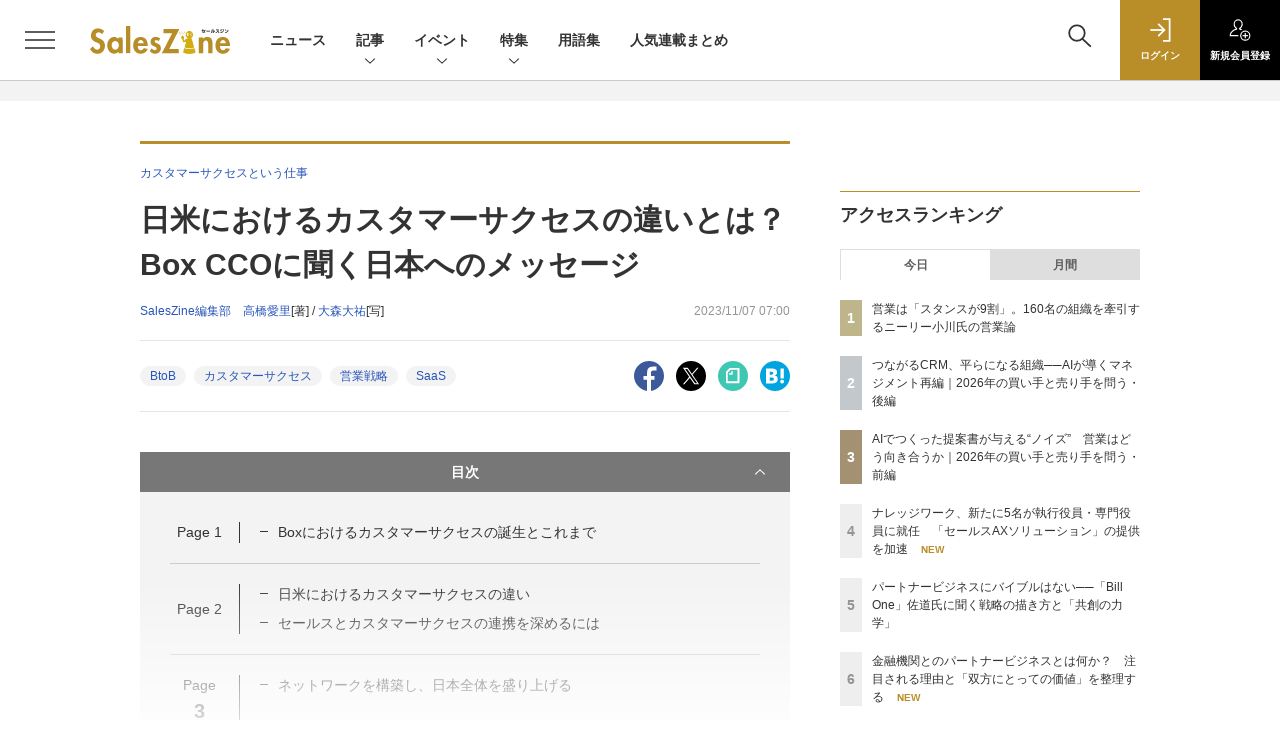

--- FILE ---
content_type: text/html; charset=UTF-8
request_url: https://saleszine.jp/article/detail/5264?p=3&anchor=0
body_size: 46315
content:

    



<!DOCTYPE html>
<!--[if lte IE 8]>         <html class="no-js lt-ie8" lang="ja"> <![endif]-->
<!--[if gt IE 8]><!--> <html class="no-js gt-ie9" lang="ja"> <!--<![endif]--><head prefix="og: http://ogp.me/ns# fb: http://ogp.me/ns/fb# article: http://ogp.me/ns/article#">
<script>
var dataLayer = dataLayer || [];
dataLayer.push({
'trackPageview':'SLZ/article/detail/5264',
'member' : 'nonmember',
'corner' : '/corner/35',
'article_type' : '記事',
'employee_name' : '高橋 愛里',
'publishtime' : '2023-11-07',
'timestamp' : '2026-02-03 02:12:57',
'contents_genre' : '営業戦略',
'author_name' : 'SalesZine編集部　高橋愛里',
});
</script><!-- Google Tag Manager -->
<script>(function(w,d,s,l,i){w[l]=w[l]||[];w[l].push({'gtm.start':
new Date().getTime(),event:'gtm.js'});var f=d.getElementsByTagName(s)[0],
j=d.createElement(s),dl=l!='dataLayer'?'&l='+l:'';j.async=true;j.src=
'https://www.googletagmanager.com/gtm.js?id='+i+dl;f.parentNode.insertBefore(j,f);
})(window,document,'script','dataLayer','GTM-5RZTK3Z');
</script>
<!-- End Google Tag Manager -->
  <meta charset="utf-8">
  <title>日米におけるカスタマーサクセスの違いとは？ Box CCOに聞く日本へのメッセージ (3/3)|SalesZine（セールスジン）</title>
  <meta http-equiv="X-UA-Compatible" content="IE=edge">
  <meta name="viewport" content="width=device-width, initial-scale=1.0">
  <meta name="format-detection" content="telephone=no">
  <meta name="description" content="　2023年10月12日、米国のBox本社からJon Herstein（ジョン・ハースティン）氏が来日した。ジョン氏はAccentureやInformatica、NetSuiteにおけるコンサルティングのキャリアを経て2011年にBoxへジョイン。現在はCCO（Chief Customer Officer）として、「顧客の価値」を追求している。今回のインタビューでは、Boxにおけるカスタマーサクセスの誕生や日米におけるカスタマーサクセスの違い、セールスとカスタマーサクセスの連携についてうかがった。">
  <meta name="keywords" content="BtoB,カスタマーサクセス,営業戦略,SaaS">
  <meta name="ROBOTS" content="NOODP">
  <meta name="robots" content="max-image-preview:large">
  <meta name="application-name" content="SalesZine"/>
  <meta name="msapplication-config" content="browserconfig.xml" />
    <meta property="og:title" content="日米におけるカスタマーサクセスの違いとは？ Box CCOに聞く日本へのメッセージ">
  <meta property="og:type" content="article">
  <meta property="og:url" content="https://saleszine.jp/article/detail/5264">
  <meta property="og:image" content="https://saleszine.jp/static/images/article/5264/5264_ogp.jpg" />
    <meta property="og:image:width" content="1200">
  <meta property="og:image:height" content="630">
    <meta property="og:site_name" content="SalesZine">
  <meta property="og:description" content="　2023年10月12日、米国のBox本社からJon Herstein（ジョン・ハースティン）氏が来日した。ジョン氏はAccentureやInformatica、NetSuiteにおけるコンサルティングのキャリアを経て2011年にBoxへジョイン。現在はCCO（Chief Customer Officer）として、「顧客の価値」を追求している。今回のインタビューでは、Boxにおけるカスタマーサクセスの誕生や日米におけるカスタマーサクセスの違い、セールスとカスタマーサクセスの連携についてうかがった。">
  <meta property="fb:admins" content="100002509171990">

  <meta name="twitter:card" content="summary_large_image">
  <meta name="twitter:site" content="SalesZine">
    <meta name="cXenseParse:url" content="https://saleszine.jp/article/detail/5264">
<meta name="cxenseparse:sho-article-type" content="記事">
<meta name="cxenseparse:sho-article-title" content="日米におけるカスタマーサクセスの違いとは？ Box CCOに聞く日本へのメッセージ">
<meta name="cxenseparse:sho-corner" content="カスタマーサクセスという仕事">
<meta name="cxenseparse:sho-corner-id" content="35">
    <meta name="cxenseparse:sho-tag" content="BtoB">
    <meta name="cxenseparse:sho-tag" content="カスタマーサクセス">
    <meta name="cxenseparse:sho-tag" content="営業戦略">
    <meta name="cxenseparse:sho-tag" content="SaaS">
<meta name="cxenseparse:sho-author" content="大森大祐">
  <meta name="cxenseparse:sho-author" content="SalesZine編集部　高橋愛里">
  <meta name="cxenseparse:sho-publish-y" content="2023">
<meta name="cxenseparse:sho-publish-m" content="202311">
<meta name="cxenseparse:sho-publish-d" content="20231107">
<meta name="cxenseparse:recs:publishtime" content="2023-11-07T07:00:00+09:00">
  
<meta name="cxenseparse:recs:image" content="https://saleszine.jp/static/images/article/5264/5264_a.jpg"/>
<meta name="cxenseparse:sho-articlepath" content="article/detail/5264">

      
                    
                                <link rel="canonical" href="https://saleszine.jp/article/detail/5264?p=3"/>
        <meta name="cXenseParse:pageclass" content="article"/>
    <link rel="alternate" type="application/rss+xml" href="/rss/new/index.xml" title="RSS new article">
  <link rel="shortcut icon" href="/favicon.ico">

      <style>:root{--bs-blue: #2956BA;--bs-indigo: #6610f2;--bs-purple: #6f42c1;--bs-pink: #BA2061;--bs-red: #D63C16;--bs-orange: #ec5f1f;--bs-yellow: #B98E28;--bs-green: #008001;--bs-teal: #20c997;--bs-cyan: #0dcaf0;--bs-white: #fff;--bs-gray: #5d5d5d;--bs-gray-dark: #333;--bs-primary: #2956BA;--bs-secondary: #5d5d5d;--bs-success: #008001;--bs-info: #0dcaf0;--bs-warning: #B98E28;--bs-danger: #BA2061;--bs-light: #f3f3f3;--bs-dark: #212529;--bs-font-sans-serif: "Helvetica Neue", Arial, "Hiragino Kaku Gothic ProN", "Hiragino Sans", Meiryo, sans-serif;--bs-font-monospace: SFMono-Regular, Menlo, Monaco, Consolas, "Liberation Mono", "Courier New", monospace;--bs-gradient: linear-gradient(180deg, rgba(255, 255, 255, 0.15), rgba(255, 255, 255, 0))}*,*::before,*::after{box-sizing:border-box}:root{font-size:62.5%}@media (prefers-reduced-motion:no-preference){:root{scroll-behavior:smooth}}body{margin:0;font-family:var(--bs-font-sans-serif);font-size:1.4rem;font-weight:400;line-height:1.5;color:#333;background-color:#fff;-webkit-text-size-adjust:100%}h1,h2{margin-top:0;margin-bottom:0.5rem;font-weight:500;line-height:1.2}h1{font-size:3.5rem}h2{font-size:2.8rem}p{margin-top:0;margin-bottom:0}ol,ul{padding-left:2rem}ol,ul,dl{margin-top:0;margin-bottom:1rem}ul ul{margin-bottom:0}dt{font-weight:700}dd{margin-bottom:.5rem;margin-left:0}a{color:#2956BA;text-decoration:none}a:not([href]):not([class]){color:inherit;text-decoration:none}figure{margin:0 0 1rem}img,svg{vertical-align:middle}label{display:inline-block}button{border-radius:0}input,button{margin:0;font-family:inherit;font-size:inherit;line-height:inherit}button{text-transform:none}button,[type="button"],[type="submit"]{-webkit-appearance:button}::-moz-focus-inner{padding:0;border-style:none}::-webkit-datetime-edit-fields-wrapper,::-webkit-datetime-edit-text,::-webkit-datetime-edit-minute,::-webkit-datetime-edit-hour-field,::-webkit-datetime-edit-day-field,::-webkit-datetime-edit-month-field,::-webkit-datetime-edit-year-field{padding:0}::-webkit-inner-spin-button{height:auto}[type="search"]{outline-offset:-2px;-webkit-appearance:textfield}::-webkit-search-decoration{-webkit-appearance:none}::-webkit-color-swatch-wrapper{padding:0}::file-selector-button{font:inherit}::-webkit-file-upload-button{font:inherit;-webkit-appearance:button}iframe{border:0}.container{width:100%;padding-right:var(--bs-gutter-x, 2rem);padding-left:var(--bs-gutter-x, 2rem);margin-right:auto;margin-left:auto}@media (min-width:1024px){.container{max-width:1040px}}.row{--bs-gutter-x: 2rem;--bs-gutter-y: 0;display:flex;flex-wrap:wrap;margin-top:calc(var(--bs-gutter-y) * -1);margin-right:calc(var(--bs-gutter-x) / -2);margin-left:calc(var(--bs-gutter-x) / -2)}.row>*{flex-shrink:0;width:100%;max-width:100%;padding-right:calc(var(--bs-gutter-x) / 2);padding-left:calc(var(--bs-gutter-x) / 2);margin-top:var(--bs-gutter-y)}.col{flex:1 0 0%}.row-cols-1>*{flex:0 0 auto;width:100%}.row-cols-2>*{flex:0 0 auto;width:50%}.row-cols-3>*{flex:0 0 auto;width:33.3333333333%}.row-cols-4>*{flex:0 0 auto;width:25%}.col-4{flex:0 0 auto;width:33.3333333333%}.gx-0{--bs-gutter-x: 0}.gy-2{--bs-gutter-y: 1rem}.g-3{--bs-gutter-x: 2rem}.g-3,.gy-3{--bs-gutter-y: 2rem}.g-4,.gx-4{--bs-gutter-x: 3rem}.g-4{--bs-gutter-y: 3rem}@media (min-width:375px){.row-cols-xs-2>*{flex:0 0 auto;width:50%}}@media (min-width:481px){.row-cols-sm-2>*{flex:0 0 auto;width:50%}.row-cols-sm-3>*{flex:0 0 auto;width:33.3333333333%}.row-cols-sm-4>*{flex:0 0 auto;width:25%}}@media (min-width:769px){.row-cols-md-auto>*{flex:0 0 auto;width:auto}.col-md-4{flex:0 0 auto;width:33.3333333333%}.col-md-5{flex:0 0 auto;width:41.6666666667%}.col-md-7{flex:0 0 auto;width:58.3333333333%}.col-md-8{flex:0 0 auto;width:66.6666666667%}.gx-md-6{--bs-gutter-x: 5rem}}.col-form-label{padding-top:calc(0.6rem + 1px);padding-bottom:calc(0.6rem + 1px);margin-bottom:0;font-size:inherit;font-weight:bold;line-height:1.5}.form-control{display:block;width:100%;padding:0.6rem 1.2rem;font-size:1.6rem;font-weight:400;line-height:1.5;color:#333;background-color:#fff;background-clip:padding-box;border:1px solid #dedede;appearance:none;border-radius:0}.form-control::-webkit-date-and-time-value{height:1.5em}.form-control::-webkit-file-upload-button{padding:0.6rem 1.2rem;margin:-0.6rem -1.2rem;margin-inline-end:1.2rem;color:#333;background-color:#e5e5e5;border-color:inherit;border-style:solid;border-width:0;border-inline-end-width:1px;border-radius:0}.d-block{display:block!important}.d-flex{display:flex!important}.d-none{display:none!important}.w-auto{width:auto!important}.flex-column{flex-direction:column!important}.justify-content-end{justify-content:flex-end!important}.mb-2{margin-bottom:1rem!important}.mb-3{margin-bottom:2rem!important}@media (min-width:769px){.d-md-block{display:block!important}}</style>
    <link rel="stylesheet" href="//slz-cdn.shoeisha.jp/static/templates/css/bootstrap.custom.css" media="print" onload="this.media='all'">
    <link href="//slz-cdn.shoeisha.jp/static/templates/css/main-saleszine.css" rel="stylesheet" type="text/css">
  <link href="//slz-cdn.shoeisha.jp/static/templates/css/saleszine.css?20250718" rel="stylesheet" type="text/css">
  <link href="//slz-cdn.shoeisha.jp/static/templates/css/scroll-hint.css" rel="stylesheet" type="text/css">

         <!--[if lt IE 9]>
  <script src="//slz-cdn.shoeisha.jp/static/common/js/html5.js"></script>
  <![endif]-->
  <script async src="https://securepubads.g.doubleclick.net/tag/js/gpt.js"></script>
  <script>
    window.googletag = window.googletag || {cmd: []};
  </script>
  <script src="//slz-cdn.shoeisha.jp/static/templates/lib/js/jquery-3.5.1.min.js"></script>
  <script src="//slz-cdn.shoeisha.jp/static/templates/js/bootstrap.min.js" defer></script>
    <script src="//slz-cdn.shoeisha.jp/lib/js/bootstrap_jquery.js"></script>
  <script src="//slz-cdn.shoeisha.jp/static/templates/js/dfp.js?v1"></script>
      <script src="//slz-cdn.shoeisha.jp/static/templates/js/saleszine.js?v1"></script>
  <script src="//slz-cdn.shoeisha.jp/static/templates/js/jquery.magnific-popup.min.js"></script>
    <script src="//slz-cdn.shoeisha.jp/static/templates/js/main.js" defer></script>
  <script src="//slz-cdn.shoeisha.jp/static/templates/js/lazysizes.min.js"></script>
  <script src="//slz-cdn.shoeisha.jp/static/common/js/embed.js"></script>
  <script src="//slz-cdn.shoeisha.jp/static/templates/js/scroll-hint.min.js"></script>

    <script>
      window._izq = window._izq || [];
      window._izq.push(["init", { "auto_prompt" : false } ]);
      $(function() {
        if ('function' ===  typeof window._izooto && 'function' ===  typeof window._izooto.getStorage && window._izooto.getStorage('iztoken').length > 0) {
          $('.push_button').html('プッシュ通知ON');
        }
      });
    </script>
    <script async="true" src="//cdn.izooto.com/scripts/f235bfec26cec06daa36bda14990c922d309c0d4.js"></script>

<script>
  $(function() {
    $('.c-article_rating_btn').on('click', function (e) {
        if ($('.c-review_count')) {
            var review = $('.c-review_count')[0].dataset.review;
            var article_id = $('.c-review_count')[0].dataset.articleId;
        } else {
            return false;
        }
        if ( review == 'reviewing' ) {
              $(this).removeClass('on');
        }

        var data = {};
        var method = 'add';
        if (review == 'reviewing') {
            method = 'delete';
        }
        var url = '/api/rating/' + method + '/' + article_id;
        $.ajax({
            type: "POST",
            url: url,
            data: data,
            success: function (data) {
                if (data.status != "0") {
                    var counter = 1;
                    if (data.message == 'none') {
                        counter = -1;
                    }
                    $('.c-review_count').text(data.count);
                    $('.c-review_count').each(function (i, v) {
                        v.dataset.count = parseInt(v.dataset.count) + counter;
                        v.dataset.review = data.message
                    });

                }
            },
            error: function (data) {
            }
        });
    });

$('.c-star_icon').on('click', function () {
    $('.c-star_icon').toggleClass('select');
});

  });


</script>
  <script type="text/javascript">
    // Ad
    init_dpf();

    var mobile_flag;
    var view_mode;

        $(function(){
      if ((navigator.userAgent.indexOf('iPhone') > 0 || navigator.userAgent.indexOf('iPod') > 0 || navigator.userAgent.indexOf('Android') > 0)) {
        $('.login_button').removeAttr('data-toggle');
        $('.login_button').attr('href', 'https://shoeisha.jp/users/login/saleszine?ref=/article/detail/5264?p=3&amp;anchor=0');
      }
    });

    if ((navigator.userAgent.indexOf('iPhone') > 0 || navigator.userAgent.indexOf('iPad') > 0)
    //if ((navigator.userAgent.indexOf('iPhone') > 0 && navigator.userAgent.indexOf('iPad') == -1)
      || navigator.userAgent.indexOf('iPod') > 0 || navigator.userAgent.indexOf('Android') > 0)
        mobile_flag = 1;

    $(function(){
    });
  </script>
    

<!-- Cxense script start -->
<script type="text/javascript">
  
  function cxHasLocalStorage() {
    try { return typeof window.localStorage === 'object' && typeof window.localStorage.getItem === 'function'; } catch (e) { return false; }
  }
  function cx_getOptOutStatus(key) {
    var status = false;
    if (cxHasLocalStorage()) {
      var optedOut = window.localStorage.getItem(key);
      if (optedOut && optedOut === 'true') {
        status = true;
      }
    }
    return status;
  }
  var cX = cX || {};
  cX.callQueue = cX.callQueue || [];
  if (cx_getOptOutStatus('cx_optOut')) {
    cX.callQueue.push(['requireConsent']);
    cX.callQueue.push(['clearIds']);
  }
  cX.CCE = cX.CCE || {}; cX.CCE.callQueue = cX.CCE.callQueue || [];

  cX.callQueue.push(['setSiteId', '1132888381612623436']);

  var cx_props = cx_props || {}; cx_props['k'] = [];
  var cpl = [];
  var spl = [];
  cX.callQueue.push(['invoke', function() {
    var cp = {}, sa = {};
    var cpMaxLen = 40;
    var cpKeyLen = 20;
    try{
      var refhost = cX.library._findRealReferrer().split('/')[2];
      if(refhost && location.hostname !== refhost) {
        cp["referrer_host"] = sa["referrer_host_S"] = refhost.slice(0,cpMaxLen);
      }
    }catch(e){}
    var u = ["utm_source", "utm_medium", "utm_term", "utm_content", "utm_campaign"];
    if((typeof(spl) !== "undefined") && (Object.prototype.toString.call(spl) === "[object Array]")) {
      Array.prototype.push.apply(u, spl);
    }
    if(location.search) location.search.substring(1).split("&").forEach(function(k){
      try{
        var v = k.split("=");
        if(v[0].slice(0,3)==="cx_" && v[1]) {
          sa[v[0].replace(/^cx_/,"")+"_S"] = decodeURIComponent(v[1]).slice(0,cpMaxLen);
        } else if(u.indexOf(v[0].toLowerCase())!==-1 && v[1]) {
          cp[v[0].toLowerCase().slice(0,cpKeyLen)] = sa[v[0].toLowerCase()+"_S"] = decodeURIComponent(v[1]).slice(0,cpMaxLen);
        } else if((typeof(cpl) !== "undefined") && (Object.prototype.toString.call(cpl) === "[object Array]") && (cpl.indexOf(v[0].toLowerCase())!==-1 && v[1])) {
          cp[v[0].toLowerCase().slice(0,cpKeyLen)] = decodeURIComponent(v[1]).slice(0,cpMaxLen);
        }
      }catch(e){}
    });
    if(!cX.getUserId(false)) {
      cp["newuser"] = sa["newuser_S"] = "true";
    }
    else {
      try{
        var t = new Date().getTime() - parseInt(cX.library.m_atfr.match(/altm=(\d+)/)[1]);
        if (t >= 1000*60*30) {
          cX.stopAllSessionAnnotations();
          var da = Math.floor(t/(1000*60*60*24));
          if(da < 1) {
            cp["elapsed"] = sa["elapsed_S"] = "\u0031\u65E5\u4EE5\u5185";
          } else if(da < 7) {
            cp["elapsed"] = sa["elapsed_S"] = String(da)+"\u65E5\u3076\u308A";
          } else if(da < 31) {
            cp["elapsed"] = sa["elapsed_S"] = String(Math.floor(da/7))+"\u9031\u9593\u3076\u308A";
          } else if(da < 365) {
            cp["elapsed"] = sa["elapsed_S"] = String(Math.floor(da/31))+"\u30F6\u6708\u3076\u308A";
          } else {
            cp["elapsed"] = sa["elapsed_S"] = "1\u5E74\u4EE5\u4E0A";
          }
        }
      } catch(e) {}
    }
    var cx_eu = cX.getCookie('eu');
    if (cx_eu){
        cX.setCustomParameters({'status': 'login'});
        cX.addExternalId({'id': cx_eu, 'type': 'sho'});
    }
    if (typeof eU !== 'undefined' && typeof eU.isLoggingIn === 'function') {
        cX.setCustomParameters({'logging_in': eU.isLoggingIn()});
    }

    var originalRef=document.referrer;
    if(originalRef.match(/faeb92b469b40c9d72e4-dc920caace12a27e58d45a42e86d29a2\.ssl\.cf2\.rackcdn\.com\/generic_v[0-9]+\.html/) || originalRef.match(/cdn\.cxpublic\.com\/generic_v[0-9]+\.html/)){
        sa["cx_source_S"] = "cxrecs";
    }
    if(Object.keys(cp).length>0) {
      cX.setCustomParameters(cp);
    }
    if(Object.keys(sa).length>0) {
      cX.startSessionAnnotation(sa);
    }
    try {
      "newuser_S" in cX.library._getSessionAnnotations() && cx_props['k'].push("newuser");
    } catch(e) {}
  }]);
  cX.CCE.callQueue.push(['sendPageViewEvent', 'sho', '15407cc43187c9b0981171abc4e9b4dc4e1d7c22']);
</script>
<script type="text/javascript">
  (function(d,s,e,t){e=d.createElement(s);e.type='text/java'+s;e.async='async';e.src='https://cdn.cxense.com/cx.cce.js';t=d.getElementsByTagName(s)[0];t.parentNode.insertBefore(e,t);})(document,'script');
</script>
<script>(function(src){var a=document.createElement("script");a.type="text/javascript";a.async=true;a.src=src;var b=document.getElementsByTagName("script")[0];b.parentNode.insertBefore(a,b)})("https://experience-ap.piano.io/xbuilder/experience/load?aid=6cABCchOpj");</script>
<!-- Cxense script end -->
<!-- Cxense Customized script start -->
<script type="text/javascript">
  window.cXcustom = window.cXcustom || function() {(window.cXcustom.q = window.cXcustom.q || []).push(arguments)};
  cX.callQueue.push(['invoke', function() {
    var cx_reading_params = {origin: "sho-web", persistedQueryId: "15407cc43187c9b0981171abc4e9b4dc4e1d7c22"};
    cXcustom("scrollDepth", function(pos){cX.sendEvent("scroll", {pos_entire_page:String(pos)+'%'}, cx_reading_params);} , 0, '', false, 1000);
    cXcustom("scrollDepth", function(pos){cX.sendEvent("scroll", {pos_in_article:String(pos)+'%'}, cx_reading_params);}, 1, 'detailBlock', true, 1000);
    cXcustom("clickedTracker", function(func, obj){func("clicked", obj, cx_reading_params)});
    cX.loadScript("/lib/js/cx-custom.js");
  }]);
</script>
<!-- Cxense Customized script end -->
<!-- Facebook Pixel Code -->
<script>!function(f,b,e,v,n,t,s){if(f.fbq)return;n=f.fbq=function(){n.callMethod?n.callMethod.apply(n,arguments):n.queue.push(arguments)};if(!f._fbq)f._fbq=n;n.push=n;n.loaded=!0;n.version='2.0';n.queue=[];t=b.createElement(e);t.async=!0;t.src=v;s=b.getElementsByTagName(e)[0];s.parentNode.insertBefore(t,s)}(window,document,'script','https://connect.facebook.net/en_US/fbevents.js');fbq('init', '1704151296468367'); fbq('track', 'PageView');</script><noscript><img height="1" width="1" src="https://www.facebook.com/tr?id=1704151296468367&ev=PageView&noscript=1"/></noscript>
<!-- End Facebook Pixel Code -->
</head>

<body id="Detail">
<!-- Google Tag Manager (noscript) -->
<noscript><iframe src="https://www.googletagmanager.com/ns.html?id=GTM-5RZTK3Z"
height="0" width="0" style="display:none;visibility:hidden"></iframe></noscript>
<!-- End Google Tag Manager (noscript) -->

  <div class="l-page">
  <div class="c-modal c-loginmodal" data-modal="login">
  <div class="c-modal_inner">
    <div class="c-modal_dialog">
      <div class="c-loginmodal_header">
        <div class="c-loginmodal_header_bar">
          <div class="c-loginmodal_header_inner">
            <div class="c-loginmodal_header_logo"><img src="//slz-cdn.shoeisha.jp/static/templates/img/common/logo_saleszine_h.svg" alt="日米におけるカスタマーサクセスの違いとは？ Box CCOに聞く日本へのメッセージ (3/3)|SalesZine（セールスジン）"></div>
            <div class="c-loginmodal_header_id"><img src="//slz-cdn.shoeisha.jp/static/templates/img/common/logo_id.png" alt="SHOEISHA iD"></div>
          </div>
        </div>
      </div>
      <div class="c-loginmodal_body">
        <p id="valid_message"></p>
        <form action="https://saleszine.jp/user/login" method="POST">
          <input type="hidden" name="ref" value="/article/detail/5264?p=3&amp;anchor=0">
          <div class="c-loginmodal_formgroup">
            <div class="c-loginmodal_formitem row">
              <label for="email" class="col-form-label"><svg class="icon"><use xlink:href="https://saleszine.jp//static/templates/img/common/sprite.svg#icon-mail"/></svg>メールアドレス</label>
              <div>
                <input type="email" id="email" name="email" class="form-control" placeholder="sample@saleszine.jp" required>
              </div>
            </div>
            <div class="c-loginmodal_formitem row">
              <label for="password" class="col-form-label"><svg class="icon"><use xlink:href="https://saleszine.jp//static/templates/img/common/sprite.svg#icon-password"/></svg>パスワード</label>
              <div>
                <input type="password" id="password" name="password" class="form-control" required>
              </div>
              <div class="c-loginmodal_formitem_notes">
                <p><a href="https://shoeisha.jp/users/password">パスワードを忘れた場合はこちら</a></p>
              </div>
            </div>
          </div>
                    <div class="c-loginmodal_login">
            <button type="submit" class="c-btn -fluid">ログイン</button>
          </div>
        </form>
        <div class="c-loginmodal_notes">
          <p>※旧SEメンバーシップ会員の方は、同じ登録情報（メールアドレス＆パスワード）でログインいただけます</p>
        </div>
      </div>
      <div class="c-close c-modal_close"><button type="button" class="c-close_btn c-modal_close_btn" aria-label="閉じる"><span class="c-close_icon c-modal_close_icon"></span></button></div>
    </div>
  </div>
</div>

<script>
  $(function(){
    if (location.hash.indexOf('#login_e') == 0){
      $('#valid_message').html('<font color="red"><b>IDまたはパスワードが違います。</b></font>');
      $('.l-modal_overlay').addClass('is-active');
      $('.c-modal').addClass('is-active');
    }
  });
</script>

    <header class="l-header">
  <div class="l-header_bar">
    <div class="l-header_inner">
      <div class="l-header_togglemenu">
        <span class="">
          <button type="button" class="l-header_togglemenu_btn" data-megamenu="allmenu" aria-label="メニューを開く"><span class="l-header_togglemenu_icon"></span></button>
        </span>
      </div>
      <div class="l-header_logo ga_nav"><a href="/"><img src="//slz-cdn.shoeisha.jp/static/templates/img/common/logo_saleszine_h.svg" alt="日米におけるカスタマーサクセスの違いとは？ Box CCOに聞く日本へのメッセージ (3/3)|SalesZine（セールスジン）"></a></div>
      <div class="l-header_globalnav ga_nav">
        <ul class="l-header_globalnav_list">
                    <li class="l-header_globalnav_listitem">
            <a href="/news"  class="l-header_globalnav_link">                          ニュース 
                        </a>          </li>
                    <li class="l-header_globalnav_listitem">
                                      <button type="button" class="l-header_globalnav_btn" data-megamenu="articles">
              記事<svg class="icon"><use xlink:href="https://saleszine.jp//static/templates/img/common/sprite.svg#icon-arrow_down"/></svg>
              </button>
                                  </li>
                    <li class="l-header_globalnav_listitem">
                                      <button type="button" class="l-header_globalnav_btn" data-megamenu="event">
              イベント<svg class="icon"><use xlink:href="https://saleszine.jp//static/templates/img/common/sprite.svg#icon-arrow_down"/></svg>
              </button>
                                  </li>
                    <li class="l-header_globalnav_listitem">
                                      <button type="button" class="l-header_globalnav_btn" data-megamenu="feature">
              特集<svg class="icon"><use xlink:href="https://saleszine.jp//static/templates/img/common/sprite.svg#icon-arrow_down"/></svg>
              </button>
                                  </li>
                    <li class="l-header_globalnav_listitem">
            <a href="/word"  class="l-header_globalnav_link">                          用語集 
                        </a>          </li>
                    <li class="l-header_globalnav_listitem">
            <a href="/select"  class="l-header_globalnav_link">                          人気連載まとめ 
                        </a>          </li>
                  </ul>
      </div>
      <div class="l-header_functionnav">
        <ul class="l-header_functionnav_list">
          <li class="l-header_functionnav_listitem -search"><button type="button" class="l-header_functionnav_btn l-header_search_btn" data-megamenu="search"><span class="l-header_functionnav_btn_inner"><svg class="icon"><use xlink:href="https://saleszine.jp//static/templates/img/common/sprite.svg#icon-search"/></svg></span><span class="l-header_search_icon"></span></button></li>
          
<script>
  $(function(){


    if (location.hash.indexOf('#login_e') == 0){
      $('#valid_message').html('<font color="red"><b>IDまたはパスワードが違います。</b></font>');
      $('#modal_login').modal('show')
    }
  });
</script>

    <li class="l-header_functionnav_listitem -login">
    <button type="button" class="l-header_functionnav_btn c-modal_trigger" data-modal="login"><span class="l-header_functionnav_btn_inner"><svg class="icon"><use xlink:href="https://saleszine.jp//static/templates/img/common/sprite.svg#icon-login"/></svg>ログイン</span></button>
  </li>
  <li class="l-header_functionnav_listitem -regist ga-register-link"><a href="/user/regist/?ref=/article/detail/5264?p=3&amp;amp;anchor=0&amp;utm_source=saleszine.jp&amp;utm_medium=self&amp;utm_campaign=regist&amp;utm_term=/article/detail/5264" class="l-header_functionnav_btn"><span class="l-header_functionnav_btn_inner"><svg class="icon"><use xlink:href="https://saleszine.jp//static/templates/img/common/sprite.svg#icon-regist"/></svg>新規<br class="hidden-up-md">会員登録</span></a></li>
          </ul>
      </div>
    </div>
  </div>
</header>  <div class="l-megamenu ga_nav" data-nosnippet>
  <div class="l-megamenu_overlay"></div>
  <div class="l-megamenu_item" data-megamenu="allmenu">
    <div class="l-megamenu_inner container">
              
<div class="l-megamenu_functionnav">
  <div class="l-megamenu_functionnav_search">
    <form action="/search/" name="search" method="GET">
      <div class="c-search">
        <input type="search" name="q" placeholder="" title="" class="c-input"><button type="submit" class="c-search_btn"><svg class="icon" aria-label="検索"><use xlink:href="https://saleszine.jp//static/templates/img/common/sprite.svg#icon-search"/></svg></button>
      </div>
    </form>
  </div>
  <div class="l-megamenu_functionnav_usermenu d-none d-md-block">
    <ul class="l-megamenu_functionnav_usermenu_list">
      
<script>
  $(function(){


    if (location.hash.indexOf('#login_e') == 0){
      $('#valid_message').html('<font color="red"><b>IDまたはパスワードが違います。</b></font>');
      $('#modal_login').modal('show')
    }
  });
</script>

    <li class="l-footer_functionnav_usermenu_listitem"><button type="button" class="c-btn -fluid -login c-modal_trigger" data-modal="login"><svg class="icon"><use xlink:href="https://saleszine.jp//static/templates/img/common/sprite.svg#icon-login"/></svg>ログイン</button></li>
  <li class="l-footer_functionnav_usermenu_listitem ga-register-link"><a href="/user/regist/?ref=/article/detail/5264?p=3&amp;amp;anchor=0&amp;utm_source=saleszine.jp&amp;utm_medium=self&amp;utm_campaign=regist&amp;utm_term=/article/detail/5264" class="c-btn -fluid -regist"><svg class="icon"><use xlink:href="https://saleszine.jp//static/templates/img/common/sprite.svg#icon-regist"/></svg>新規会員登録</a></li>
      </ul>
  </div>
  <div class="l-megamenu_functionnav_links">
    <ul class="l-megamenu_functionnav_links_list">
	  	<li class="l-megamenu_functionnav_links_listitem"><a href="https://x.com/SalesZine" target="_blank"><img src="//slz-cdn.shoeisha.jp/static/templates/img/icon/icon_x.svg" alt="X"></a></li>
  		<li class="l-megamenu_functionnav_links_listitem"><a href="https://www.facebook.com/saleszine/" target="_blank"><img src="//slz-cdn.shoeisha.jp/static/templates/img/icon/icon_facebook.svg" alt="facebook"></a></li>
            <li class="l-megamenu_functionnav_links_listitem"><a href="/ml/backnumber" class="l-megamenu_functionnav_link l-megamenu_navimenuClass">メールバックナンバー<svg class="icon hidden-up-md"><use xlink:href="https://saleszine.jp//static/templates/img/common/sprite.svg#icon-linkarrow"/></svg></a>
            </li>
    </ul>
  </div>
  <div class="l-megamenu_functionnav_cta">
    <ul class="l-megamenu_functionnav_cta_list">
      <li class="l-megamenu_functionnav_cta_listitem"><a href="/offering" class="c-btn -fluid -outline l-megamenu_navimenuClass">記事掲載のご依頼</a></li>      <li class="l-megamenu_functionnav_cta_listitem"><a href="https://www.shoeisha.co.jp/ad" class="c-btn -fluid -outline l-megamenu_navimenuClass">広告掲載のご案内</a></li>    </ul>
  </div>
</div>

              
<div class="c-stacknav l-megamenu_stacknav">
  <ul class="c-stacknav_list">
          <li class="c-stacknav_listitem">
      <a href="/news"  class="c-stachnav_heading">ニュース<svg class="icon"><use xlink:href="https://saleszine.jp//static/templates/img/common/sprite.svg#icon-linkarrow"/></svg></a>
      <div class="c-stacknav_details">
        <ul class="l-megamenu_medialist row row-cols-sm-2 g-3">
                    <li>
            <div class="l-megamenu_media">
                            <div class="l-megamenu_media_content">
                <p class="l-megamenu_media_heading"><a href="/article/detail/8047">テックタッチ、グロースマーケット事業部長に元セールスフォース・ジャパン営業部長 髙橋 太貴氏が就任</a></p>
              </div>
            </div>
          </li>
                    <li>
            <div class="l-megamenu_media">
                            <div class="l-megamenu_media_content">
                <p class="l-megamenu_media_heading"><a href="/article/detail/8046">ナレッジワーク、新たに5名が執行役員・専門役員に就任　「セールスAXソリューション」の提供を加速</a></p>
              </div>
            </div>
          </li>
                    <li>
            <div class="l-megamenu_media">
                            <div class="l-megamenu_media_content">
                <p class="l-megamenu_media_heading"><a href="/article/detail/8044">AIツールの有料版利用、業務特化型AIツールの活用が業務時間削減の鍵に／スマートキャンプ調査</a></p>
              </div>
            </div>
          </li>
                  </ul>
      </div>
    </li>
              <li class="c-stacknav_listitem">
      <a href="/article"  class="c-stachnav_heading">新着記事一覧<svg class="icon"><use xlink:href="https://saleszine.jp//static/templates/img/common/sprite.svg#icon-linkarrow"/></svg></a>
      <div class="c-stacknav_details" style="padding-bottom: 10px;">
        <ul class="l-megamenu_medialist row row-cols-sm-2 g-3">
                    <li class="">
            <div class="l-megamenu_media">
              <figure class="l-megamenu_media_img">
              <img data-src="//slz-cdn.shoeisha.jp/static/images/article/7986/126_400.png" alt="" width="200" height="150" class="lazyload">
              <noscript>
                <img src="//slz-cdn.shoeisha.jp/static/images/article/7986/126_400.png" alt="" width="200" height="150">
              </noscript>
              </figure>
              <div class="l-megamenu_media_content">
                <p class="l-megamenu_media_heading">
                <a href="/article/detail/7986">金融機関とのパートナービジネスとは何か？　注目される理由と「双方にとっての価値」を整理する
                                </a>
                </p>
              </div>
            </div>
          </li>
                    <li class="medialist_multi">
            <div class="l-megamenu_media">
              <figure class="l-megamenu_media_img">
              <img data-src="//slz-cdn.shoeisha.jp/static/images/article/7977/7977_arena.jpg" alt="" width="200" height="150" class="lazyload">
              <noscript>
                <img src="//slz-cdn.shoeisha.jp/static/images/article/7977/7977_arena.jpg" alt="" width="200" height="150">
              </noscript>
              </figure>
              <div class="l-megamenu_media_content">
                <p class="l-megamenu_media_heading">
                <a href="/article/detail/7977">つながるCRM、平らになる組織──AIが導くマネジメント再編｜2026年の買い手と売り手を問う・後編
                                </a>
                </p>
              </div>
            </div>
          </li>
                  </ul>
        <ul class="c-stacknav_detailslist">
          <li class="c-stacknav_detailslistitem c-stacknav_accordion">
            <button type="button" class="c-stachnav_detailsheading c-stacknav_accordion_trigger">テーマから記事を探す<svg class="icon"><use xlink:href="https://saleszine.jp//static/templates/img/common/sprite.svg#icon-arrow_down"/></svg></button>
            <div class="c-stacknav_details c-stacknav_accordion_details">
              <ul class="c-stacknav_detailslist">
                                <li class="c-stacknav_detailslistitem">
                  <a href="/strategy/" class="c-stachnav_detailsheading ga_theme" data-theme-title="営業戦略" data-theme-click-url="/strategy">営業戦略<svg class="icon"><use xlink:href="https://saleszine.jp//static/templates/img/common/sprite.svg#icon-linkarrow"/></svg></a>
                  <div class="c-stacknav_details">
                    <ul class="l-megamenu_medialist row g-3">
                                            <li>
                        <div class="l-megamenu_media">
                          <figure class="l-megamenu_media_img">
                          <img data-src="//slz-cdn.shoeisha.jp/static/images/article/7842/7842_a.jpg" alt="" width="200" height="150" class="lazyload">
                          <noscript>
                            <img src="//slz-cdn.shoeisha.jp/static/images/article/7842/7842_a.jpg" alt="" width="200" height="150">
                          </noscript>
                          </figure>
                          <div class="l-megamenu_media_content">
                            <p class="l-megamenu_media_heading"><a href="/article/detail/7842" class="ga_theme" data-theme-title="営業戦略" data-theme-click-url="/article/detail/7842">日立製作所・コクヨ・デロイトに聞く　AIが営業現場に根づく条件【Next Enablersレポート】</a></p>
                          </div>
                        </div>
                      </li>
                                          </ul>
                  </div>
                </li>
                                <li class="c-stacknav_detailslistitem">
                  <a href="/inside/" class="c-stachnav_detailsheading ga_theme" data-theme-title="インサイドセールス" data-theme-click-url="/inside">インサイドセールス<svg class="icon"><use xlink:href="https://saleszine.jp//static/templates/img/common/sprite.svg#icon-linkarrow"/></svg></a>
                  <div class="c-stacknav_details">
                    <ul class="l-megamenu_medialist row g-3">
                                            <li>
                        <div class="l-megamenu_media">
                          <figure class="l-megamenu_media_img">
                          <img data-src="//slz-cdn.shoeisha.jp/static/images/article/7761/7761_a02.jpg" alt="" width="200" height="150" class="lazyload">
                          <noscript>
                            <img src="//slz-cdn.shoeisha.jp/static/images/article/7761/7761_a02.jpg" alt="" width="200" height="150">
                          </noscript>
                          </figure>
                          <div class="l-megamenu_media_content">
                            <p class="l-megamenu_media_heading"><a href="/article/detail/7761" class="ga_theme" data-theme-title="インサイドセールス" data-theme-click-url="/article/detail/7761">エンタープライズ企業が構築するISの「型」　AIとデータが導く新たな役割【ISC2025レポート】</a></p>
                          </div>
                        </div>
                      </li>
                                          </ul>
                  </div>
                </li>
                                <li class="c-stacknav_detailslistitem">
                  <a href="/sfa/" class="c-stachnav_detailsheading ga_theme" data-theme-title="SFA" data-theme-click-url="/sfa">SFA<svg class="icon"><use xlink:href="https://saleszine.jp//static/templates/img/common/sprite.svg#icon-linkarrow"/></svg></a>
                  <div class="c-stacknav_details">
                    <ul class="l-megamenu_medialist row g-3">
                                            <li>
                        <div class="l-megamenu_media">
                          <figure class="l-megamenu_media_img">
                          <img data-src="//slz-cdn.shoeisha.jp/static/images/article/7915/7915_arena.jpg" alt="" width="200" height="150" class="lazyload">
                          <noscript>
                            <img src="//slz-cdn.shoeisha.jp/static/images/article/7915/7915_arena.jpg" alt="" width="200" height="150">
                          </noscript>
                          </figure>
                          <div class="l-megamenu_media_content">
                            <p class="l-megamenu_media_heading"><a href="/article/detail/7915" class="ga_theme" data-theme-title="SFA" data-theme-click-url="/article/detail/7915">SFA入力件数60％増！　「変える覚悟と確かな実績」でリプレイスを実現したトーソー 営業企画室の挑戦</a></p>
                          </div>
                        </div>
                      </li>
                                          </ul>
                  </div>
                </li>
                                <li class="c-stacknav_detailslistitem">
                  <a href="/data/" class="c-stachnav_detailsheading ga_theme" data-theme-title="データ活用" data-theme-click-url="/data">データ活用<svg class="icon"><use xlink:href="https://saleszine.jp//static/templates/img/common/sprite.svg#icon-linkarrow"/></svg></a>
                  <div class="c-stacknav_details">
                    <ul class="l-megamenu_medialist row g-3">
                                            <li>
                        <div class="l-megamenu_media">
                          <figure class="l-megamenu_media_img">
                          <img data-src="//slz-cdn.shoeisha.jp/static/images/article/7914/7914_a03.jpg" alt="" width="200" height="150" class="lazyload">
                          <noscript>
                            <img src="//slz-cdn.shoeisha.jp/static/images/article/7914/7914_a03.jpg" alt="" width="200" height="150">
                          </noscript>
                          </figure>
                          <div class="l-megamenu_media_content">
                            <p class="l-megamenu_media_heading"><a href="/article/detail/7914" class="ga_theme" data-theme-title="データ活用" data-theme-click-url="/article/detail/7914">経営統合後のデータ分断を解決した新CRM構築　三菱ＨＣキャピタルが重視した現場の「理解と日常化」とは</a></p>
                          </div>
                        </div>
                      </li>
                                          </ul>
                  </div>
                </li>
                                <li class="c-stacknav_detailslistitem">
                  <a href="/sales/" class="c-stachnav_detailsheading ga_theme" data-theme-title="セールス・イネーブルメント" data-theme-click-url="/sales">セールス・イネーブルメント<svg class="icon"><use xlink:href="https://saleszine.jp//static/templates/img/common/sprite.svg#icon-linkarrow"/></svg></a>
                  <div class="c-stacknav_details">
                    <ul class="l-megamenu_medialist row g-3">
                                            <li>
                        <div class="l-megamenu_media">
                          <figure class="l-megamenu_media_img">
                          <img data-src="//slz-cdn.shoeisha.jp/static/images/article/7819/7819_arena.jpg" alt="" width="200" height="150" class="lazyload">
                          <noscript>
                            <img src="//slz-cdn.shoeisha.jp/static/images/article/7819/7819_arena.jpg" alt="" width="200" height="150">
                          </noscript>
                          </figure>
                          <div class="l-megamenu_media_content">
                            <p class="l-megamenu_media_heading"><a href="/article/detail/7819" class="ga_theme" data-theme-title="セールス・イネーブルメント" data-theme-click-url="/article/detail/7819">レバレジーズが描く「日本一」への道　AIロープレ大会が育むエンタープライズセールスに挑戦する組織文化</a></p>
                          </div>
                        </div>
                      </li>
                                          </ul>
                  </div>
                </li>
                                <li class="c-stacknav_detailslistitem">
                  <a href="/assessment/" class="c-stachnav_detailsheading ga_theme" data-theme-title="評価・マネジメント" data-theme-click-url="/assessment">評価・マネジメント<svg class="icon"><use xlink:href="https://saleszine.jp//static/templates/img/common/sprite.svg#icon-linkarrow"/></svg></a>
                  <div class="c-stacknav_details">
                    <ul class="l-megamenu_medialist row g-3">
                                            <li>
                        <div class="l-megamenu_media">
                          <figure class="l-megamenu_media_img">
                          <img data-src="//slz-cdn.shoeisha.jp/static/images/article/7977/7977_arena.jpg" alt="" width="200" height="150" class="lazyload">
                          <noscript>
                            <img src="//slz-cdn.shoeisha.jp/static/images/article/7977/7977_arena.jpg" alt="" width="200" height="150">
                          </noscript>
                          </figure>
                          <div class="l-megamenu_media_content">
                            <p class="l-megamenu_media_heading"><a href="/article/detail/7977" class="ga_theme" data-theme-title="評価・マネジメント" data-theme-click-url="/article/detail/7977">つながるCRM、平らになる組織──AIが導くマネジメント再編｜2026年の買い手と売り手を問う・後編</a></p>
                          </div>
                        </div>
                      </li>
                                          </ul>
                  </div>
                </li>
                              </ul>
            </div>
          </li>
        </ul>
      </div>
    </li>

                  <li class="c-stacknav_listitem">
      <a href="https://event.shoeisha.jp/slzday/" target="_blank" class="c-stachnav_heading">イベント<svg class="icon"><use xlink:href="https://saleszine.jp//static/templates/img/common/sprite.svg#icon-linkarrow"/></svg></a>
      <div class="c-stacknav_details">
        <section class="c-secondarysection">
                <div class="c-boxsection_eventindex">
          <div class="c-boxsection_eventindex_list">
              <div class="c-boxsection_eventindex_listitem_overview mb-3">
                <p class="c-boxsection_eventindex_listitem_logo">
                  <a href="https://event.shoeisha.jp/slzday/20260127" >
                  <img data-src="//slz-cdn.shoeisha.jp/static/images/megamenu/8/26w300250.png" alt="SalesZine Day 2026 Winter" class="lazyload">
                  <noscript>
                    <img src="//slz-cdn.shoeisha.jp/static/images/megamenu/8/26w300250.png" alt="SalesZine Day 2026 Winter">
                  </noscript>
                  </a>
                </p>
                <div class="c-boxsection_eventindex_listitem_description">
                  <p><a href="https://event.shoeisha.jp/slzday/20260127" ></a>SalesZine Day 2026 Winter<br>2026年1月27日（火）13時～18時40分</p>
                </div>
              </div>
          </div>
        </div>
        </section>
         
                  </div>
    </li>
    
              		<li class="c-stacknav_listitem">
      <div class="c-stachnav_heading"></div>
      <div class="c-stacknav_details">
          <ul class="l-megamenu_medialist row row-cols-sm-2 g-3">
                        <li>
              <div class="l-megamenu_media">
                <figure class="l-megamenu_media_img">
                  <img data-src="//slz-cdn.shoeisha.jp/static/images/freepage/37/1200.png" alt="チームの営業力を強化する！ 「データドリブン営業」の実践" class="lazyload">
                  <noscript>
                    <img src="//slz-cdn.shoeisha.jp/static/images/freepage/37/1200.png" alt="チームの営業力を強化する！ 「データドリブン営業」の実践">
                  </noscript>
                </figure>
                <div class="l-megamenu_media_content">
                  <p class="l-megamenu_media_heading">
                    <a href="/datadrivensales" ></a>チームの営業力を強化する！ 「データドリブン営業」の実践
                  </p>
                </div>
              </div>
            </li>
                        <li>
              <div class="l-megamenu_media">
                <figure class="l-megamenu_media_img">
                  <img data-src="//slz-cdn.shoeisha.jp/static/images/freepage/36/1200zoom.png" alt="営業成果を最大化するZoom×AIの世界" class="lazyload">
                  <noscript>
                    <img src="//slz-cdn.shoeisha.jp/static/images/freepage/36/1200zoom.png" alt="営業成果を最大化するZoom×AIの世界">
                  </noscript>
                </figure>
                <div class="l-megamenu_media_content">
                  <p class="l-megamenu_media_heading">
                    <a href="/zoomai01" ></a>営業成果を最大化するZoom×AIの世界
                  </p>
                </div>
              </div>
            </li>
                        <li>
              <div class="l-megamenu_media">
                <figure class="l-megamenu_media_img">
                  <img data-src="//slz-cdn.shoeisha.jp/static/images/freepage/28/intentsales_1200_630.png" alt="新時代の営業術 インテントセールス" class="lazyload">
                  <noscript>
                    <img src="//slz-cdn.shoeisha.jp/static/images/freepage/28/intentsales_1200_630.png" alt="新時代の営業術 インテントセールス">
                  </noscript>
                </figure>
                <div class="l-megamenu_media_content">
                  <p class="l-megamenu_media_heading">
                    <a href="/intentsales" ></a>新時代の営業術 インテントセールス
                  </p>
                </div>
              </div>
            </li>
                        <li>
              <div class="l-megamenu_media">
                <figure class="l-megamenu_media_img">
                  <img data-src="//slz-cdn.shoeisha.jp/static/images/freepage/21/1200btoblp.png" alt="BtoBセールスの仕事" class="lazyload">
                  <noscript>
                    <img src="//slz-cdn.shoeisha.jp/static/images/freepage/21/1200btoblp.png" alt="BtoBセールスの仕事">
                  </noscript>
                </figure>
                <div class="l-megamenu_media_content">
                  <p class="l-megamenu_media_heading">
                    <a href="/btobsalesis" ></a>BtoBセールスの仕事
                  </p>
                </div>
              </div>
            </li>
                        <li>
              <div class="l-megamenu_media">
                <figure class="l-megamenu_media_img">
                  <img data-src="//slz-cdn.shoeisha.jp/static/images/freepage/27/1200.png" alt="SalesZine &amp; Beyond 2023 レポート総まとめ" class="lazyload">
                  <noscript>
                    <img src="//slz-cdn.shoeisha.jp/static/images/freepage/27/1200.png" alt="SalesZine &amp; Beyond 2023 レポート総まとめ">
                  </noscript>
                </figure>
                <div class="l-megamenu_media_content">
                  <p class="l-megamenu_media_heading">
                    <a href="https://saleszine.jp/slzbeyond2023" target="_blank"></a>SalesZine & Beyond 2023 レポート総まとめ
                  </p>
                </div>
              </div>
            </li>
                        <li>
              <div class="l-megamenu_media">
                <figure class="l-megamenu_media_img">
                  <img data-src="//slz-cdn.shoeisha.jp/static/images/freepage/26/1200.png" alt="SalesZine Day 2023 Summer レポート総まとめ" class="lazyload">
                  <noscript>
                    <img src="//slz-cdn.shoeisha.jp/static/images/freepage/26/1200.png" alt="SalesZine Day 2023 Summer レポート総まとめ">
                  </noscript>
                </figure>
                <div class="l-megamenu_media_content">
                  <p class="l-megamenu_media_heading">
                    <a href="https://saleszine.jp/slzd2023s" target="_blank"></a>SalesZine Day 2023 Summer レポート総まとめ
                  </p>
                </div>
              </div>
            </li>
                        <li>
              <div class="l-megamenu_media">
                <figure class="l-megamenu_media_img">
                  <img data-src="//slz-cdn.shoeisha.jp/static/images/freepage/25/2023w_1200.png" alt="SalesZine Day 2023 Winter レポート総まとめ" class="lazyload">
                  <noscript>
                    <img src="//slz-cdn.shoeisha.jp/static/images/freepage/25/2023w_1200.png" alt="SalesZine Day 2023 Winter レポート総まとめ">
                  </noscript>
                </figure>
                <div class="l-megamenu_media_content">
                  <p class="l-megamenu_media_heading">
                    <a href="https://saleszine.jp/slzd2023w" target="_blank"></a>SalesZine Day 2023 Winter レポート総まとめ
                  </p>
                </div>
              </div>
            </li>
                        <li>
              <div class="l-megamenu_media">
                <figure class="l-megamenu_media_img">
                  <img data-src="//slz-cdn.shoeisha.jp/static/images/freepage/8/1200.jpg" alt="インサイドセールスという仕事" class="lazyload">
                  <noscript>
                    <img src="//slz-cdn.shoeisha.jp/static/images/freepage/8/1200.jpg" alt="インサイドセールスという仕事">
                  </noscript>
                </figure>
                <div class="l-megamenu_media_content">
                  <p class="l-megamenu_media_heading">
                    <a href="/insidesales2005" ></a>インサイドセールスという仕事
                  </p>
                </div>
              </div>
            </li>
                        <li>
              <div class="l-megamenu_media">
                <figure class="l-megamenu_media_img">
                  <img data-src="//slz-cdn.shoeisha.jp/static/images/freepage/12/1200sdx.jpg" alt="セールスDX研究所 powered by NTTコミュニケーションズ" class="lazyload">
                  <noscript>
                    <img src="//slz-cdn.shoeisha.jp/static/images/freepage/12/1200sdx.jpg" alt="セールスDX研究所 powered by NTTコミュニケーションズ">
                  </noscript>
                </figure>
                <div class="l-megamenu_media_content">
                  <p class="l-megamenu_media_heading">
                    <a href="/salesdxlab" ></a>セールスDX研究所 powered by NTTコミュニケーションズ
                  </p>
                </div>
              </div>
            </li>
                        <li>
              <div class="l-megamenu_media">
                <figure class="l-megamenu_media_img">
                  <img data-src="//slz-cdn.shoeisha.jp/static/images/freepage/23/2022s_1200.png" alt="SalesZine Day 2022 Summer レポート総まとめ" class="lazyload">
                  <noscript>
                    <img src="//slz-cdn.shoeisha.jp/static/images/freepage/23/2022s_1200.png" alt="SalesZine Day 2022 Summer レポート総まとめ">
                  </noscript>
                </figure>
                <div class="l-megamenu_media_content">
                  <p class="l-megamenu_media_heading">
                    <a href="https://saleszine.jp/slzd2022s" target="_blank"></a>SalesZine Day 2022 Summer レポート総まとめ
                  </p>
                </div>
              </div>
            </li>
                        <li>
              <div class="l-megamenu_media">
                <figure class="l-megamenu_media_img">
                  <img data-src="//slz-cdn.shoeisha.jp/static/images/freepage/20/images/1200.png" alt="SalesZine Day 2022 Winter レポート総まとめ" class="lazyload">
                  <noscript>
                    <img src="//slz-cdn.shoeisha.jp/static/images/freepage/20/images/1200.png" alt="SalesZine Day 2022 Winter レポート総まとめ">
                  </noscript>
                </figure>
                <div class="l-megamenu_media_content">
                  <p class="l-megamenu_media_heading">
                    <a href="https://saleszine.jp/slzd2022w" ></a>SalesZine Day 2022 Winter レポート総まとめ
                  </p>
                </div>
              </div>
            </li>
                        <li>
              <div class="l-megamenu_media">
                <figure class="l-megamenu_media_img">
                  <img data-src="//slz-cdn.shoeisha.jp/static/templates/img/top/1200.png" alt="SalesZine Day 2021 Summer レポート総まとめ" class="lazyload">
                  <noscript>
                    <img src="//slz-cdn.shoeisha.jp/static/templates/img/top/1200.png" alt="SalesZine Day 2021 Summer レポート総まとめ">
                  </noscript>
                </figure>
                <div class="l-megamenu_media_content">
                  <p class="l-megamenu_media_heading">
                    <a href="/slzd2021s" ></a>SalesZine Day 2021 Summer レポート総まとめ
                  </p>
                </div>
              </div>
            </li>
                        <li>
              <div class="l-megamenu_media">
                <figure class="l-megamenu_media_img">
                  <img data-src="//slz-cdn.shoeisha.jp/static/images/freepage/15/1200sw.jpg" alt="SalesZine Day 2021 Winter レポート総まとめ" class="lazyload">
                  <noscript>
                    <img src="//slz-cdn.shoeisha.jp/static/images/freepage/15/1200sw.jpg" alt="SalesZine Day 2021 Winter レポート総まとめ">
                  </noscript>
                </figure>
                <div class="l-megamenu_media_content">
                  <p class="l-megamenu_media_heading">
                    <a href="/slzd2021w" ></a>SalesZine Day 2021 Winter レポート総まとめ
                  </p>
                </div>
              </div>
            </li>
                        <li>
              <div class="l-megamenu_media">
                <figure class="l-megamenu_media_img">
                  <img data-src="//slz-cdn.shoeisha.jp/static/images/freepage/11/1200.jpg" alt="SalesZine Day 2020 Summer レポート総まとめ" class="lazyload">
                  <noscript>
                    <img src="//slz-cdn.shoeisha.jp/static/images/freepage/11/1200.jpg" alt="SalesZine Day 2020 Summer レポート総まとめ">
                  </noscript>
                </figure>
                <div class="l-megamenu_media_content">
                  <p class="l-megamenu_media_heading">
                    <a href="/slzd2020s" ></a>SalesZine Day 2020 Summer レポート総まとめ
                  </p>
                </div>
              </div>
            </li>
                        <li>
              <div class="l-megamenu_media">
                <figure class="l-megamenu_media_img">
                  <img data-src="//slz-cdn.shoeisha.jp/static/images/freepage/3/images/1200.png" alt="Sales Techインタビューまとめ" class="lazyload">
                  <noscript>
                    <img src="//slz-cdn.shoeisha.jp/static/images/freepage/3/images/1200.png" alt="Sales Techインタビューまとめ">
                  </noscript>
                </figure>
                <div class="l-megamenu_media_content">
                  <p class="l-megamenu_media_heading">
                    <a href="/salestech" ></a>Sales Techインタビューまとめ
                  </p>
                </div>
              </div>
            </li>
                        <li>
              <div class="l-megamenu_media">
                <figure class="l-megamenu_media_img">
                  <img data-src="//slz-cdn.shoeisha.jp/static/images/freepage/2/1200.png" alt="オープン記念インタビュー" class="lazyload">
                  <noscript>
                    <img src="//slz-cdn.shoeisha.jp/static/images/freepage/2/1200.png" alt="オープン記念インタビュー">
                  </noscript>
                </figure>
                <div class="l-megamenu_media_content">
                  <p class="l-megamenu_media_heading">
                    <a href="/open" ></a>オープン記念インタビュー
                  </p>
                </div>
              </div>
            </li>
                      </ul>
      </div>
    </li>
              
    <li class="c-stacknav_listitem">
      <a href="/word"  class="c-stachnav_heading">用語集</a>
    </li>

          
    <li class="c-stacknav_listitem">
      <a href="/select"  class="c-stachnav_heading">人気連載まとめ</a>
    </li>

      
  </ul>
</div>

              
<div class="l-megamenu_sitemap">
  <div class="l-megamenu_sitemap_primary">
    <div class="l-megamenu_sitemap_list row g-4">
                      <div class="col-4">
              <div class="l-megamenu_sitemap_listitem">
          <p class="l-megamenu_sitemap_heading"><a href="/news" >ニュース</a></p>
        </div>
      </div>
                            <div class="col-4">
              <div class="l-megamenu_sitemap_listitem">
          <p class="l-megamenu_sitemap_heading"><a href="/article" >記事</a></p>
        </div>
      </div>
                            <div class="col-4">
              <div class="l-megamenu_sitemap_listitem">
          <p class="l-megamenu_sitemap_heading"><a href="https://event.shoeisha.jp/slzday/" target="_blank">イベント</a></p>
        </div>
      </div>
                            <div class="col-4">
              <div class="l-megamenu_sitemap_listitem">
          <p class="l-megamenu_sitemap_heading"><a href="/open?utm_source=slz_menutab" >特集</a></p>
        </div>
      </div>
                            <div class="col-4">
              <div class="l-megamenu_sitemap_listitem">
          <p class="l-megamenu_sitemap_heading"><a href="/word" >用語集</a></p>
        </div>
      </div>
                            <div class="col-4">
              <div class="l-megamenu_sitemap_listitem">
          <p class="l-megamenu_sitemap_heading"><a href="/select" >人気連載まとめ</a></p>
        </div>
      </div>
              </div>
  </div>

    
</div>
        
<div class="l-megamenu_shoeisha">
    <div class="footer-logo">
  <p class="l-megamenu_shoeisha_logo">
    <a href="https://www.shoeisha.co.jp/">
        <img data-src="//slz-cdn.shoeisha.jp/static/templates/img/common/logo_shoeisha_rev.svg" alt="翔泳社" class="lazyload">
    <noscript>
    <img src="//slz-cdn.shoeisha.jp/static/templates/img/common/logo_shoeisha_rev.svg" alt="翔泳社">
    </noscript>
        </a>
  </p>
  <p class="l-footer_shoeisha_logo"><a href="https://privacymark.jp/" target="_blank">
  <img data-src="https://www.shoeisha.co.jp/static/common/images/new/logos/logo-pm.png" alt="プライバシーマーク" class="lazyload">
  <noscript>
    <img src="https://www.shoeisha.co.jp/static/common/images/new/logos/logo-pm.png" alt="プライバシーマーク">
  </noscript>
  </a></p>
        </div>
  <div class="l-megamenu_shoeisha_body">
      <div class="l-megamenu_shoeisha_linklists">
      <ul class="l-megamenu_shoeisha_linklist row row-cols-1 row-cols-xs-2 gy-2 -cta">
        <li><a href="/offering" class="c-btn -fluid -outline">記事掲載のご依頼</a></li>        <li><a href="https://www.shoeisha.co.jp/ad" class="c-btn -fluid -outline">広告掲載のご案内</a></li>      </ul>
      <ul class="l-megamenu_shoeisha_linklist row row-cols-1 row-cols-xs-2 gy-2 -link">
        <li><a href="/help/faq">SalesZineについて</a></li>
        <li><a href="/ml/backnumber">メールバックナンバー</a></li>
      </ul>
      <ul class="l-megamenu_shoeisha_linklist row row-cols-1 row-cols-xs-2 row-cols-sm-3 row-cols-md-auto gy-2">
                <li><a href="/help" >ヘルプ</a></li>
                <li><a href="https://shoeisha.jp/help/aboutlink" >著作権・リンク</a></li>
                <li><a href="https://shoeisha.jp" target="_blank">会員情報管理</a></li>
                <li><a href="https://shoeisha.jp/help/im" target="_blank">免責事項</a></li>
                <li><a href="https://www.shoeisha.co.jp" target="_blank">会社概要</a></li>
                <li><a href="https://shoeisha.jp/help/agreement" target="_blank">サービス利用規約</a></li>
                <li><a href="https://shoeisha.jp/help/policy" target="_blank">プライバシーポリシー</a></li>
                <li><a href="https://www.shoeisha.co.jp/optout" target="_blank">外部送信</a></li>
              </ul>
    </div>
    </div>
</div>

    </div>
    <div class="c-close l-megamenu_close"><button type="button" class="c-close_btn l-megamenu_close_btn" aria-label="メニューを閉じる"><span class="c-close_icon l-megamenu_close_icon"></span></button></div>
  </div>

                  <div class="l-megamenu_item" data-megamenu="articles">
      <div class="l-megamenu_tab">
        <div class="l-megamenu_tab_header">
                  </div>
        <div class="l-megamenu_tab_panel">
          <div class="l-megamenu_tab_panelitem" data-megamenu="articles_theme">
            <div class="l-megamenu_inner container">
              <div class="l-megamenu_functionbar">
                <p class="l-megamenu_functionbar_new"><a href="/article" class="c-btn">新着記事一覧を見る</a></p>
                <div class="l-megamenu_functionbar_search">
                  <form action="/search/" name="search" method="GET">
                    <div class="c-search">
                      <input type="search" name="q" placeholder="" title="" class="c-input"><button type="submit" class="c-search_btn"><svg class="icon" aria-label="検索"><use xlink:href="https://saleszine.jp//static/templates/img/common/sprite.svg#icon-search"/></svg></button>
                    </div>
                  </form>
                </div>
                <div class="l-megamenu_functionbar_usermenu">
                    <ul class="l-megamenu_articlegrid_link">
                      <li class="/offering"><a href="/offering" class="c-btn -fluid -outline">記事掲載のご依頼</a></li>                                          </ul>
                </div>
              </div>
              <div class="l-megamenu_articlegrid row row-cols-3 g-4">
                                <div>
                  <div class="l-megamenu_articlegrid_item">
                    <p class="l-megamenu_articlegrid_heading"><a href="/strategy/">営業戦略</a></p>
                                        <div class="l-megamenu_media">
                      <figure class="l-megamenu_media_img">
                      <img data-src="//slz-cdn.shoeisha.jp/static/images/article/7842/7842_a.jpg" alt="" width="200" height="150" class="lazyload">
                      <noscript>
                        <img src="//slz-cdn.shoeisha.jp/static/images/article/7842/7842_a.jpg" alt="" width="200" height="150">
                      </noscript>
                      </figure>
                      <div class="l-megamenu_media_content">
                        <p class="l-megamenu_media_heading"><a href="/article/detail/7842">日立製作所・コクヨ・デロイトに聞く　AIが営業現場に根づく条件【Next Enablersレポート】</a></p>
                      </div>
                    </div>
                                      </div>
                </div>
                                <div>
                  <div class="l-megamenu_articlegrid_item">
                    <p class="l-megamenu_articlegrid_heading"><a href="/inside/">インサイドセールス</a></p>
                                        <div class="l-megamenu_media">
                      <figure class="l-megamenu_media_img">
                      <img data-src="//slz-cdn.shoeisha.jp/static/images/article/7761/7761_a02.jpg" alt="" width="200" height="150" class="lazyload">
                      <noscript>
                        <img src="//slz-cdn.shoeisha.jp/static/images/article/7761/7761_a02.jpg" alt="" width="200" height="150">
                      </noscript>
                      </figure>
                      <div class="l-megamenu_media_content">
                        <p class="l-megamenu_media_heading"><a href="/article/detail/7761">エンタープライズ企業が構築するISの「型」　AIとデータが導く新たな役割【ISC2025レポート】</a></p>
                      </div>
                    </div>
                                      </div>
                </div>
                                <div>
                  <div class="l-megamenu_articlegrid_item">
                    <p class="l-megamenu_articlegrid_heading"><a href="/sfa/">SFA</a></p>
                                        <div class="l-megamenu_media">
                      <figure class="l-megamenu_media_img">
                      <img data-src="//slz-cdn.shoeisha.jp/static/images/article/7915/7915_arena.jpg" alt="" width="200" height="150" class="lazyload">
                      <noscript>
                        <img src="//slz-cdn.shoeisha.jp/static/images/article/7915/7915_arena.jpg" alt="" width="200" height="150">
                      </noscript>
                      </figure>
                      <div class="l-megamenu_media_content">
                        <p class="l-megamenu_media_heading"><a href="/article/detail/7915">SFA入力件数60％増！　「変える覚悟と確かな実績」でリプレイスを実現したトーソー 営業企画室の挑戦</a></p>
                      </div>
                    </div>
                                      </div>
                </div>
                                <div>
                  <div class="l-megamenu_articlegrid_item">
                    <p class="l-megamenu_articlegrid_heading"><a href="/data/">データ活用</a></p>
                                        <div class="l-megamenu_media">
                      <figure class="l-megamenu_media_img">
                      <img data-src="//slz-cdn.shoeisha.jp/static/images/article/7914/7914_a03.jpg" alt="" width="200" height="150" class="lazyload">
                      <noscript>
                        <img src="//slz-cdn.shoeisha.jp/static/images/article/7914/7914_a03.jpg" alt="" width="200" height="150">
                      </noscript>
                      </figure>
                      <div class="l-megamenu_media_content">
                        <p class="l-megamenu_media_heading"><a href="/article/detail/7914">経営統合後のデータ分断を解決した新CRM構築　三菱ＨＣキャピタルが重視した現場の「理解と日常化」とは</a></p>
                      </div>
                    </div>
                                      </div>
                </div>
                                <div>
                  <div class="l-megamenu_articlegrid_item">
                    <p class="l-megamenu_articlegrid_heading"><a href="/sales/">セールス・イネーブルメント</a></p>
                                        <div class="l-megamenu_media">
                      <figure class="l-megamenu_media_img">
                      <img data-src="//slz-cdn.shoeisha.jp/static/images/article/7819/7819_arena.jpg" alt="" width="200" height="150" class="lazyload">
                      <noscript>
                        <img src="//slz-cdn.shoeisha.jp/static/images/article/7819/7819_arena.jpg" alt="" width="200" height="150">
                      </noscript>
                      </figure>
                      <div class="l-megamenu_media_content">
                        <p class="l-megamenu_media_heading"><a href="/article/detail/7819">レバレジーズが描く「日本一」への道　AIロープレ大会が育むエンタープライズセールスに挑戦する組織文化</a></p>
                      </div>
                    </div>
                                      </div>
                </div>
                                <div>
                  <div class="l-megamenu_articlegrid_item">
                    <p class="l-megamenu_articlegrid_heading"><a href="/assessment/">評価・マネジメント</a></p>
                                        <div class="l-megamenu_media">
                      <figure class="l-megamenu_media_img">
                      <img data-src="//slz-cdn.shoeisha.jp/static/images/article/7977/7977_arena.jpg" alt="" width="200" height="150" class="lazyload">
                      <noscript>
                        <img src="//slz-cdn.shoeisha.jp/static/images/article/7977/7977_arena.jpg" alt="" width="200" height="150">
                      </noscript>
                      </figure>
                      <div class="l-megamenu_media_content">
                        <p class="l-megamenu_media_heading"><a href="/article/detail/7977">つながるCRM、平らになる組織──AIが導くマネジメント再編｜2026年の買い手と売り手を問う・後編</a></p>
                      </div>
                    </div>
                                      </div>
                </div>
                                <div>
                  <div class="l-megamenu_articlegrid_item">
                    <p class="l-megamenu_articlegrid_heading"><a href="/customersuccess/">カスタマーサクセス</a></p>
                                        <div class="l-megamenu_media">
                      <figure class="l-megamenu_media_img">
                      <img data-src="//slz-cdn.shoeisha.jp/static/images/article/7889/400300csguide.png" alt="" width="200" height="150" class="lazyload">
                      <noscript>
                        <img src="//slz-cdn.shoeisha.jp/static/images/article/7889/400300csguide.png" alt="" width="200" height="150">
                      </noscript>
                      </figure>
                      <div class="l-megamenu_media_content">
                        <p class="l-megamenu_media_heading"><a href="/article/detail/7889">ひとりでカスタマーサクセスを立ち上げる方法　まずは「カスタマーイシューレポート」をつくろう！</a></p>
                      </div>
                    </div>
                                      </div>
                </div>
                                <div>
                  <div class="l-megamenu_articlegrid_item">
                    <p class="l-megamenu_articlegrid_heading"><a href="/AI/">AI</a></p>
                                        <div class="l-megamenu_media">
                      <figure class="l-megamenu_media_img">
                      <img data-src="//slz-cdn.shoeisha.jp/static/images/article/7973/7973_arena3.jpg" alt="" width="200" height="150" class="lazyload">
                      <noscript>
                        <img src="//slz-cdn.shoeisha.jp/static/images/article/7973/7973_arena3.jpg" alt="" width="200" height="150">
                      </noscript>
                      </figure>
                      <div class="l-megamenu_media_content">
                        <p class="l-megamenu_media_heading"><a href="/article/detail/7973">営業職の本音＝キャリアチェンジしたい⁉ AI時代に生き残るための「真っ当な生き方」</a></p>
                      </div>
                    </div>
                                      </div>
                </div>
                                <div>
                  <div class="l-megamenu_articlegrid_item">
                    <p class="l-megamenu_articlegrid_heading"><a href="/skill/">営業スキル</a></p>
                                        <div class="l-megamenu_media">
                      <figure class="l-megamenu_media_img">
                      <img data-src="//slz-cdn.shoeisha.jp/static/images/article/7974/kikuharasan.png" alt="" width="200" height="150" class="lazyload">
                      <noscript>
                        <img src="//slz-cdn.shoeisha.jp/static/images/article/7974/kikuharasan.png" alt="" width="200" height="150">
                      </noscript>
                      </figure>
                      <div class="l-megamenu_media_content">
                        <p class="l-megamenu_media_heading"><a href="/article/detail/7974">【2026年を飛躍の1年に】朝が苦手でもできる！ 結果を出す営業スタッフの朝習慣</a></p>
                      </div>
                    </div>
                                      </div>
                </div>
                              </div>
            </div>
          </div>
        </div>
      </div>
      <div class="c-close l-megamenu_close"><button type="button" class="c-close_btn l-megamenu_close_btn" aria-label="メニューを閉じる"><span class="c-close_icon l-megamenu_close_icon"></span></button></div>
    </div>
                  <div class="l-megamenu_item" data-megamenu="event">
      <div class="l-megamenu_inner container">
        <div class="l-megamenu_event_inner">
          <div class="l-megamenu_event_overview">
            <p class="l-megamenu_event_overview_logo">
              <a href="https://event.shoeisha.jp/slzday/" target="_blank">
                <img data-src="//slz-cdn.shoeisha.jp/static/templates/img/common/logo_saleszineday_rev.svg" alt="SalesZine Day" class="lazyload">
                <noscript>
                  <img src="//slz-cdn.shoeisha.jp/static/templates/img/common/logo_saleszineday_rev.svg" alt="SalesZine Day">
                </noscript>
              </a>
            </p>
            <div class="l-megamenu_academy_overview_text">
              <p>SalesZine Day（セールスジン・デイ）とは、テクノロジーで営業組織を支援するウェブマガジン「SalesZine」が主催するイベントです。 丸1日を通してSales Techのトレンドや最新事例を効率的に短時間で網羅する機会としていただければ幸いです。</p>
            </div>
            <div class="l-megamenu_event_features">
              <ul class="l-megamenu_event_features_list">
                                  <li class="l-megamenu_event_features_listitem d-flex flex-column justify-content-end">
                                           <p class="l-megamenu_event_features_text">前回のSalesZine Dayのセッションの様子をレポート記事でお読みいただけます。</p>
                                                              <p class="l-megamenu_event_listitem_link"><a href="https://saleszine.jp/slzd2025w" class="c-btn -fluid">特設サイトを見る</a></p>
                                      </li>
                                  <li class="l-megamenu_event_features_listitem d-flex flex-column justify-content-end">
                                           <p class="l-megamenu_event_features_text">過去開催時のイベントテーマをまとめてご覧いただけます。</p>
                                                              <p class="l-megamenu_event_listitem_link"><a href="https://event.shoeisha.jp/slzday" class="c-btn -fluid">過去の開催実績</a></p>
                                      </li>
                              </ul>
            </div>
          </div>
                    <div class="l-megamenu_eventbox l-megamenu_event_eventbox">
               <p class="l-megamenu_academy_heading">直近開催のイベントはこちら！</p>
              <div class="c-eventbannerlist">
                  <div class="row">
                  <div class="col-md-7"><a href="https://event.shoeisha.jp/slzday/20260127" >
                    <figure class="c-eventbannerlist_img mb-2">
                        <img data-src="//slz-cdn.shoeisha.jp/static/images/megamenu/8/26w300250.png" alt="SalesZine Day 2026 Winter" class="lazyloaded" src="//slz-cdn.shoeisha.jp/static/images/megamenu/8/26w300250.png">
                      <noscript>
                        <img src="//slz-cdn.shoeisha.jp/static/images/megamenu/8/26w300250.png" alt="SalesZine Day 2026 Winter">
                      </noscript>
                    </figure>
                       
</a></div>

<div class="col-md-5"><p class="l-megamenu_subscriptionbox_heading">SalesZine Day 2026 Winter</p>
<p class="l-megamenu_subscriptionbox_description">2026年1月27日（火）13時～18時40分</p></div></div>
              </div>
              <p class="l-megamenu_event_listitem_link"><a href="https://event.shoeisha.jp/slzday/20260127"  class="c-btn -fluid">イベントページを見る</a></p>
          </div>
                  </div>
      </div>
      <div class="c-close l-megamenu_close"><button type="button" class="c-close_btn l-megamenu_close_btn" aria-label="メニューを閉じる"><span class="c-close_icon l-megamenu_close_icon"></span></button></div>
    </div>
                  	<div class="l-megamenu_item" data-megamenu="feature">
    <div class="l-megamenu_inner container">
          <ul class="l-megamenu_medialist row row-cols-4 gx-4 gy-3">
                      <li>
              <div class="l-megamenu_media d-block">
                <figure class="l-megamenu_media_img mr-0 mb-2">
                  <img data-src="//slz-cdn.shoeisha.jp/static/images/freepage/37/1200.png" alt="チームの営業力を強化する！ 「データドリブン営業」の実践" class="lazyload">
                  <noscript>
                    <img src="//slz-cdn.shoeisha.jp/static/images/freepage/37/1200.png" alt="チームの営業力を強化する！ 「データドリブン営業」の実践">
                  </noscript>
                </figure>
                <div class="l-megamenu_media_content w-auto">
                  <p class="l-megamenu_media_heading">
                    <a href="/datadrivensales" >チームの営業力を強化する！ 「データドリブン営業」の実践</a>
                  </p>
                </div>
              </div>
            </li>
                      <li>
              <div class="l-megamenu_media d-block">
                <figure class="l-megamenu_media_img mr-0 mb-2">
                  <img data-src="//slz-cdn.shoeisha.jp/static/images/freepage/36/1200zoom.png" alt="営業成果を最大化するZoom×AIの世界" class="lazyload">
                  <noscript>
                    <img src="//slz-cdn.shoeisha.jp/static/images/freepage/36/1200zoom.png" alt="営業成果を最大化するZoom×AIの世界">
                  </noscript>
                </figure>
                <div class="l-megamenu_media_content w-auto">
                  <p class="l-megamenu_media_heading">
                    <a href="/zoomai01" >営業成果を最大化するZoom×AIの世界</a>
                  </p>
                </div>
              </div>
            </li>
                      <li>
              <div class="l-megamenu_media d-block">
                <figure class="l-megamenu_media_img mr-0 mb-2">
                  <img data-src="//slz-cdn.shoeisha.jp/static/images/freepage/28/intentsales_1200_630.png" alt="新時代の営業術 インテントセールス" class="lazyload">
                  <noscript>
                    <img src="//slz-cdn.shoeisha.jp/static/images/freepage/28/intentsales_1200_630.png" alt="新時代の営業術 インテントセールス">
                  </noscript>
                </figure>
                <div class="l-megamenu_media_content w-auto">
                  <p class="l-megamenu_media_heading">
                    <a href="/intentsales" >新時代の営業術 インテントセールス</a>
                  </p>
                </div>
              </div>
            </li>
                      <li>
              <div class="l-megamenu_media d-block">
                <figure class="l-megamenu_media_img mr-0 mb-2">
                  <img data-src="//slz-cdn.shoeisha.jp/static/images/freepage/21/1200btoblp.png" alt="BtoBセールスの仕事" class="lazyload">
                  <noscript>
                    <img src="//slz-cdn.shoeisha.jp/static/images/freepage/21/1200btoblp.png" alt="BtoBセールスの仕事">
                  </noscript>
                </figure>
                <div class="l-megamenu_media_content w-auto">
                  <p class="l-megamenu_media_heading">
                    <a href="/btobsalesis" >BtoBセールスの仕事</a>
                  </p>
                </div>
              </div>
            </li>
                      <li>
              <div class="l-megamenu_media d-block">
                <figure class="l-megamenu_media_img mr-0 mb-2">
                  <img data-src="//slz-cdn.shoeisha.jp/static/images/freepage/27/1200.png" alt="SalesZine &amp; Beyond 2023 レポート総まとめ" class="lazyload">
                  <noscript>
                    <img src="//slz-cdn.shoeisha.jp/static/images/freepage/27/1200.png" alt="SalesZine &amp; Beyond 2023 レポート総まとめ">
                  </noscript>
                </figure>
                <div class="l-megamenu_media_content w-auto">
                  <p class="l-megamenu_media_heading">
                    <a href="https://saleszine.jp/slzbeyond2023" target="_blank">SalesZine & Beyond 2023 レポート総まとめ</a>
                  </p>
                </div>
              </div>
            </li>
                      <li>
              <div class="l-megamenu_media d-block">
                <figure class="l-megamenu_media_img mr-0 mb-2">
                  <img data-src="//slz-cdn.shoeisha.jp/static/images/freepage/26/1200.png" alt="SalesZine Day 2023 Summer レポート総まとめ" class="lazyload">
                  <noscript>
                    <img src="//slz-cdn.shoeisha.jp/static/images/freepage/26/1200.png" alt="SalesZine Day 2023 Summer レポート総まとめ">
                  </noscript>
                </figure>
                <div class="l-megamenu_media_content w-auto">
                  <p class="l-megamenu_media_heading">
                    <a href="https://saleszine.jp/slzd2023s" target="_blank">SalesZine Day 2023 Summer レポート総まとめ</a>
                  </p>
                </div>
              </div>
            </li>
                      <li>
              <div class="l-megamenu_media d-block">
                <figure class="l-megamenu_media_img mr-0 mb-2">
                  <img data-src="//slz-cdn.shoeisha.jp/static/images/freepage/25/2023w_1200.png" alt="SalesZine Day 2023 Winter レポート総まとめ" class="lazyload">
                  <noscript>
                    <img src="//slz-cdn.shoeisha.jp/static/images/freepage/25/2023w_1200.png" alt="SalesZine Day 2023 Winter レポート総まとめ">
                  </noscript>
                </figure>
                <div class="l-megamenu_media_content w-auto">
                  <p class="l-megamenu_media_heading">
                    <a href="https://saleszine.jp/slzd2023w" target="_blank">SalesZine Day 2023 Winter レポート総まとめ</a>
                  </p>
                </div>
              </div>
            </li>
                      <li>
              <div class="l-megamenu_media d-block">
                <figure class="l-megamenu_media_img mr-0 mb-2">
                  <img data-src="//slz-cdn.shoeisha.jp/static/images/freepage/8/1200.jpg" alt="インサイドセールスという仕事" class="lazyload">
                  <noscript>
                    <img src="//slz-cdn.shoeisha.jp/static/images/freepage/8/1200.jpg" alt="インサイドセールスという仕事">
                  </noscript>
                </figure>
                <div class="l-megamenu_media_content w-auto">
                  <p class="l-megamenu_media_heading">
                    <a href="/insidesales2005" >インサイドセールスという仕事</a>
                  </p>
                </div>
              </div>
            </li>
                      <li>
              <div class="l-megamenu_media d-block">
                <figure class="l-megamenu_media_img mr-0 mb-2">
                  <img data-src="//slz-cdn.shoeisha.jp/static/images/freepage/12/1200sdx.jpg" alt="セールスDX研究所 powered by NTTコミュニケーションズ" class="lazyload">
                  <noscript>
                    <img src="//slz-cdn.shoeisha.jp/static/images/freepage/12/1200sdx.jpg" alt="セールスDX研究所 powered by NTTコミュニケーションズ">
                  </noscript>
                </figure>
                <div class="l-megamenu_media_content w-auto">
                  <p class="l-megamenu_media_heading">
                    <a href="/salesdxlab" >セールスDX研究所 powered by NTTコミュニケーションズ</a>
                  </p>
                </div>
              </div>
            </li>
                      <li>
              <div class="l-megamenu_media d-block">
                <figure class="l-megamenu_media_img mr-0 mb-2">
                  <img data-src="//slz-cdn.shoeisha.jp/static/images/freepage/23/2022s_1200.png" alt="SalesZine Day 2022 Summer レポート総まとめ" class="lazyload">
                  <noscript>
                    <img src="//slz-cdn.shoeisha.jp/static/images/freepage/23/2022s_1200.png" alt="SalesZine Day 2022 Summer レポート総まとめ">
                  </noscript>
                </figure>
                <div class="l-megamenu_media_content w-auto">
                  <p class="l-megamenu_media_heading">
                    <a href="https://saleszine.jp/slzd2022s" target="_blank">SalesZine Day 2022 Summer レポート総まとめ</a>
                  </p>
                </div>
              </div>
            </li>
                      <li>
              <div class="l-megamenu_media d-block">
                <figure class="l-megamenu_media_img mr-0 mb-2">
                  <img data-src="//slz-cdn.shoeisha.jp/static/images/freepage/20/images/1200.png" alt="SalesZine Day 2022 Winter レポート総まとめ" class="lazyload">
                  <noscript>
                    <img src="//slz-cdn.shoeisha.jp/static/images/freepage/20/images/1200.png" alt="SalesZine Day 2022 Winter レポート総まとめ">
                  </noscript>
                </figure>
                <div class="l-megamenu_media_content w-auto">
                  <p class="l-megamenu_media_heading">
                    <a href="https://saleszine.jp/slzd2022w" >SalesZine Day 2022 Winter レポート総まとめ</a>
                  </p>
                </div>
              </div>
            </li>
                      <li>
              <div class="l-megamenu_media d-block">
                <figure class="l-megamenu_media_img mr-0 mb-2">
                  <img data-src="//slz-cdn.shoeisha.jp/static/templates/img/top/1200.png" alt="SalesZine Day 2021 Summer レポート総まとめ" class="lazyload">
                  <noscript>
                    <img src="//slz-cdn.shoeisha.jp/static/templates/img/top/1200.png" alt="SalesZine Day 2021 Summer レポート総まとめ">
                  </noscript>
                </figure>
                <div class="l-megamenu_media_content w-auto">
                  <p class="l-megamenu_media_heading">
                    <a href="/slzd2021s" >SalesZine Day 2021 Summer レポート総まとめ</a>
                  </p>
                </div>
              </div>
            </li>
                      <li>
              <div class="l-megamenu_media d-block">
                <figure class="l-megamenu_media_img mr-0 mb-2">
                  <img data-src="//slz-cdn.shoeisha.jp/static/images/freepage/15/1200sw.jpg" alt="SalesZine Day 2021 Winter レポート総まとめ" class="lazyload">
                  <noscript>
                    <img src="//slz-cdn.shoeisha.jp/static/images/freepage/15/1200sw.jpg" alt="SalesZine Day 2021 Winter レポート総まとめ">
                  </noscript>
                </figure>
                <div class="l-megamenu_media_content w-auto">
                  <p class="l-megamenu_media_heading">
                    <a href="/slzd2021w" >SalesZine Day 2021 Winter レポート総まとめ</a>
                  </p>
                </div>
              </div>
            </li>
                      <li>
              <div class="l-megamenu_media d-block">
                <figure class="l-megamenu_media_img mr-0 mb-2">
                  <img data-src="//slz-cdn.shoeisha.jp/static/images/freepage/11/1200.jpg" alt="SalesZine Day 2020 Summer レポート総まとめ" class="lazyload">
                  <noscript>
                    <img src="//slz-cdn.shoeisha.jp/static/images/freepage/11/1200.jpg" alt="SalesZine Day 2020 Summer レポート総まとめ">
                  </noscript>
                </figure>
                <div class="l-megamenu_media_content w-auto">
                  <p class="l-megamenu_media_heading">
                    <a href="/slzd2020s" >SalesZine Day 2020 Summer レポート総まとめ</a>
                  </p>
                </div>
              </div>
            </li>
                      <li>
              <div class="l-megamenu_media d-block">
                <figure class="l-megamenu_media_img mr-0 mb-2">
                  <img data-src="//slz-cdn.shoeisha.jp/static/images/freepage/3/images/1200.png" alt="Sales Techインタビューまとめ" class="lazyload">
                  <noscript>
                    <img src="//slz-cdn.shoeisha.jp/static/images/freepage/3/images/1200.png" alt="Sales Techインタビューまとめ">
                  </noscript>
                </figure>
                <div class="l-megamenu_media_content w-auto">
                  <p class="l-megamenu_media_heading">
                    <a href="/salestech" >Sales Techインタビューまとめ</a>
                  </p>
                </div>
              </div>
            </li>
                      <li>
              <div class="l-megamenu_media d-block">
                <figure class="l-megamenu_media_img mr-0 mb-2">
                  <img data-src="//slz-cdn.shoeisha.jp/static/images/freepage/2/1200.png" alt="オープン記念インタビュー" class="lazyload">
                  <noscript>
                    <img src="//slz-cdn.shoeisha.jp/static/images/freepage/2/1200.png" alt="オープン記念インタビュー">
                  </noscript>
                </figure>
                <div class="l-megamenu_media_content w-auto">
                  <p class="l-megamenu_media_heading">
                    <a href="/open" >オープン記念インタビュー</a>
                  </p>
                </div>
              </div>
            </li>
                    </ul>
        </div>
    <div class="c-close l-megamenu_close"><button type="button" class="c-close_btn l-megamenu_close_btn" aria-label="メニューを閉じる"><span class="c-close_icon l-megamenu_close_icon"></span></button></div>
  </div>
                      
  <div class="l-megamenu_item" data-megamenu="search">
    <div class="l-megamenu_inner container">
      <div class="l-megamenu_search_function">
        <form action="/search/" name="search" method="GET">
          <div class="c-search">
            <input type="search" name="q" placeholder="" title="" class="c-input l-megamenu_search_input"><button type="submit" class="c-search_btn"><svg class="icon" aria-label="検索"><use xlink:href="https://saleszine.jp//static/templates/img/common/sprite.svg#icon-search"/></svg></button>
          </div>
        </form>
      </div>
    </div>
    <div class="c-close l-megamenu_close"><button type="button" class="c-close_btn l-megamenu_close_btn" aria-label="メニューを閉じる"><span class="c-close_icon l-megamenu_close_icon"></span></button></div>
  </div>

</div>
  
    
<div class="l-superbanner">
  <div class="l-superbanner_item">
  <script>
      var ua = navigator.userAgent;
      if ((ua.indexOf('iPhone') > 0 || ua.indexOf('iPod') > 0 || (ua.indexOf('Android') > 0 && ua.indexOf('Mobile') > 0) || ua.indexOf('Windows Phone') > 0 || ua.indexOf('BlackBerry') > 0)) {
        
        document.write('<div class="" id="div-gpt-ad-1652257913553-0" style="text-align:center; min-width: 320px; min-height: 45px;">');
        document.write('<script>googletag.cmd.push(function() { googletag.display("div-gpt-ad-1652257913553-0"); });<\/script>' );
        document.write('</div>');

        googletag.cmd.push(function() {
          googletag.pubads().addEventListener('slotRenderEnded', function(e) {
            var ad_id = e.slot.getSlotElementId();
            if (ad_id == 'div-gpt-ad-1652257913553-0') {
              var ad = $('#'+ad_id).find('iframe');
                            if ($(ad).width() == 728) {
                var ww = $(window).width();
                ww = ww*0.90;

                var style = document.createElement("style");
                document.head.appendChild( style );
                var sheet = style.sheet;
                sheet.insertRule( "#div-gpt-ad-1652257913553-0 iframe {-moz-transform: scale("+ww/728+","+ww/728+");-moz-transform-origin: 0 0;-webkit-transform: scale("+ww/728+","+ww/728+");-webkit-transform-origin: 0 0;-o-transform: scale("+ww/728+","+ww/728+");-o-transform-origin: 0 0;-ms-transform: scale("+ww/728+","+ww/728+");-ms-transform-origin: 0 0;}", 0 );
                sheet.insertRule( "#div-gpt-ad-1652257913553-0 div{ height:"+(90*ww/728)+"px;width:"+728+"px;}", 0 );
              } else {
                                if ($(window).width() < 340) {
                  var ww = $(window).width();
                  ww = ww*0.875;

                  var style = document.createElement("style");
                  document.head.appendChild( style );
                  var sheet = style.sheet;
                  sheet.insertRule( "#div-gpt-ad-1652257913553-0 iframe {-moz-transform: scale("+ww/320+","+ww/320+");-moz-transform-origin: 0 0;-webkit-transform: scale("+ww/320+","+ww/320+");-webkit-transform-origin: 0 0;-o-transform: scale("+ww/320+","+ww/320+");-o-transform-origin: 0 0;-ms-transform: scale("+ww/320+","+ww/320+");-ms-transform-origin: 0 0;}", 0 );
                  sheet.insertRule( "#div-gpt-ad-1652257913553-0 div{ height:"+(180*ww/320)+"px;width:"+320+"px;}", 0 );
                }
              }
            }
          });
        });

              } else {
        document.write('<div class="" id="div-gpt-ad-1532058591122-0">');
        document.write('<script>googletag.cmd.push(function() { googletag.display("div-gpt-ad-1532058591122-0"); });<\/script>' );
        document.write('</div>');
      }
  </script>
  </div>
</div>

    
      <div class="l-body container">
        <div class="row gx-0 gx-md-6">

                    <main id="main" class="l-main col-md-8">
            <div class="l-main_inner">
          
                    
<script src="//slz-cdn.shoeisha.jp/lib/js/jquery.cookie.js"></script>
<!--script src="//slz-cdn.shoeisha.jp/lib/js/recommend.js"></script-->
<script src="//slz-cdn.shoeisha.jp/lib/js/lightbox.min.js"></script>
<link href="//slz-cdn.shoeisha.jp/lib/css/lightbox.css" rel="stylesheet" />
                                                    <link rel="prev" href="https://saleszine.jp/article/detail/5264?p=2" />
                  <div id="deqwas-collection"></div>
<div id="deqwas"></div>
<script type="text/javascript">
<!--
  var deqwas = {option: {}};

  deqwas.id        = "5264";
  deqwas.name      = "日米におけるカスタマーサクセスの違いとは？ Box CCOに聞く日本へのメッセージ";
  deqwas.location  = "http://saleszine.jp/article/detail/5264";
  deqwas.category  = "記事";
  deqwas.serial    = "カスタマーサクセスという仕事";
  deqwas.info      = "2023/11/07 07:00";
  deqwas.tag       = "BtoB/カスタマーサクセス/営業戦略/SaaS";
  deqwas.author    = "SalesZine編集部　高橋愛里";
  deqwas.viewer_id = "";
  if(!location.href.match(/^https?:\/\/(www\.)?saleszine\.jp\//)) {
    deqwas.option.silence = true;
  }

  (function(){
    var script = document.createElement('script');
    script.src = location.protocol+'//sv2.deqwas.net/s/saleszine/x.js';
    script.type = 'text/javascript';
    script.charset = 'UTF-8';
    setTimeout(function(){document.getElementById('deqwas').appendChild(script)},0);
  })();
//-->
</script>

<article class="c-article" itemscope itemtype="http://schema.org/Article">

  <div class="c-article_header">
    <div class="c-article_header_category" itemscope="" itemtype="https://schema.org/BreadcrumbList">
      <span itemprop="itemListElement" itemscope="" itemtype="https://schema.org/ListItem">
            <a itemprop="item" href="/article/corner/35" itemprop="url"><span itemprop="name">カスタマーサクセスという仕事</span></a>      <meta itemprop="position" content="1" />
      </span>
    </div>

    <h1 class="c-article_heading" itemprop="headline">日米におけるカスタマーサクセスの違いとは？ Box CCOに聞く日本へのメッセージ</h1>
            <div class="c-article_header_meta">
      <p class="c-article_header_credit" itemprop="author" itemscope itemtype="http://schema.org/Person">
                                                                              <a href="/author/129"><span itemprop="name">SalesZine編集部　高橋愛里</span></a>[著]
      /            <a href="/author/3">大森大祐</a>[写]
                        </p>
            <p class="c-article_header_date"><time datetime="2023/11/07 07:00" itemprop="datepublished">2023/11/07 07:00</time></p>
          </div>
    <div class="c-article_header_function">
      <div class="c-article_header_tags">
        <ul class="c-taglist">
                    <li><a class="c-tag" href="/article/t/BtoB">BtoB</a></li>
                    <li><a class="c-tag" href="/article/t/%E3%82%AB%E3%82%B9%E3%82%BF%E3%83%9E%E3%83%BC%E3%82%B5%E3%82%AF%E3%82%BB%E3%82%B9">カスタマーサクセス</a></li>
                    <li><a class="c-tag" href="/article/t/%E5%96%B6%E6%A5%AD%E6%88%A6%E7%95%A5">営業戦略</a></li>
                    <li><a class="c-tag" href="/article/t/SaaS">SaaS</a></li>
                  </ul>
      </div>
      <div class="c-article_header_sns">
        
    



            
  <ul class="c-article_header_sns_list">
    <li class="c-article_header_sns_listitem"><a href="https://www.facebook.com/sharer/sharer.php?u=https://saleszine.jp/article/detail/5264" target="_blank" rel="noopener"><img src="//slz-cdn.shoeisha.jp/static/templates/img/icon/icon_facebook.svg" alt="Facebook"></a></li>
    <li class="c-article_header_sns_listitem"><a href="https://x.com/intent/post?text=%E6%97%A5%E7%B1%B3%E3%81%AB%E3%81%8A%E3%81%91%E3%82%8B%E3%82%AB%E3%82%B9%E3%82%BF%E3%83%9E%E3%83%BC%E3%82%B5%E3%82%AF%E3%82%BB%E3%82%B9%E3%81%AE%E9%81%95%E3%81%84%E3%81%A8%E3%81%AF%EF%BC%9F%20Box%20CCO%E3%81%AB%E8%81%9E%E3%81%8F%E6%97%A5%E6%9C%AC%E3%81%B8%E3%81%AE%E3%83%A1%E3%83%83%E3%82%BB%E3%83%BC%E3%82%B8%20%283%2F3%29%7CSalesZine%EF%BC%88%E3%82%BB%E3%83%BC%E3%83%AB%E3%82%B9%E3%82%B8%E3%83%B3%EF%BC%89&url=https://saleszine.jp/article/detail/5264&via=SalesZine" target="_blank" rel="noopener"><img src="//slz-cdn.shoeisha.jp/static/templates/img/icon/icon_x.svg" alt="X"></a></li>
            <li class="c-article_header_sns_listitem"><a href="https://note.com/intent/post?url=https://saleszine.jp/article/detail/5264&hashtags=saleszine%2CSales%20Tech%2C%E3%82%BB%E3%83%BC%E3%83%AB%E3%82%B9%E3%83%86%E3%83%83%E3%82%AF%2C%E5%96%B6%E6%A5%AD%2C%E3%82%AB%E3%82%B9%E3%82%BF%E3%83%9E%E3%83%BC%E3%82%B5%E3%82%AF%E3%82%BB%E3%82%B9%2C%E6%B3%95%E4%BA%BA%E5%96%B6%E6%A5%AD%2C%E3%82%A2%E3%82%AB%E3%82%A6%E3%83%B3%E3%83%88%E3%83%9E%E3%83%8D%E3%83%BC%E3%82%B8%E3%83%A3%E3%83%BC%2CBtoB%2CB2B" target="_blank" rel="noopener"><img src="//slz-cdn.shoeisha.jp/static/templates/img/icon/icon_note.svg" alt="note"></a></li>
    <li class="c-article_header_sns_listitem"><a href="http://b.hatena.ne.jp/entry/https://saleszine.jp/article/detail/5264" target="_blank" class="hatena-bookmark-button" data-hatena-bookmark-layout="simple-balloon" title="このエントリーをはてなブックマークに追加"><img src="//slz-cdn.shoeisha.jp/static/templates/img/icon/icon_hatena.svg" alt="hatena"><a href="http://b.hatena.ne.jp/entry/https://saleszine.jp/article/detail/5264" class="hatena-bookmark-button" data-hatena-bookmark-layout="simple-balloon" title="このエントリーをはてなブックマークに追加"></a></li>
  </ul>
      </div>
    </div>
  </div>

  <div class="c-article_body">
    <div class="detailBlock">


        
      
    
                <script>
MEDIA_HELPER = (function (w) {
  var pub = {};

  // urlからパラメタを取得
  pub.getParameter = function (name, url) {
    if (!url) url = w.location.href;
    name = name.replace(/[\[\]]/g, '\\$&');
    var regex = new RegExp('[?&]' + name + '(=([^&#]*)|&|#|$)'),
      results = regex.exec(url);
    if (!results) return null;
    if (!results[2]) return '';
    return decodeURIComponent(results[2].replace(/\+/g, ' '));
  }

  return pub;
}(window));

    var ANCHOR_HELPER = (function(w){
      var pub = {};
      var headers;
      var getHeaders = function(){
          if(typeof headers === 'undefined'){
            headers = document.querySelectorAll('.c-article_content h2,.c-article_content h3');
          }
          return headers;
      }
      pub.goToAnchor = function (anc) {
        if (anc !== null && getHeaders().length > anc) {
          // グロナビ分スクロール位置を下げる
          var element = getHeaders()[anc];
          var headerOffset = 90;
          var elementPosition = element.getBoundingClientRect().top;
          var offsetPosition = elementPosition + window.pageYOffset - headerOffset;
          window.scrollTo({
              top: offsetPosition,
              behavior: "smooth"
          });
        }
      }
      return pub;
    }(window));
        $(function(){
      var anc = MEDIA_HELPER.getParameter('anchor');
      ANCHOR_HELPER.goToAnchor(anc);
    });
  </script>

<div class="c-article_toc is-open">
  <div class="c-article_toc_header">
    <h2 class="c-article_toc_heading"><button type="button" class="c-article_toc_heading_btn">目次<svg class="icon"><use xlink:href="https://saleszine.jp//static/templates/img/common/sprite.svg#icon-arrow_down"/></svg></button></h2>
  </div>
    <div class="c-article_toc_body">
      <div class="c-toc">
      <ul class="c-toc_list">
      
        <li class="c-toc_listitem">
          <dl class="c-toc_item">
            <dt class="c-toc_item_heading link">
                          <a href="/article/detail/5264?p=1">
              Page <span>1</span>
              </a>
                        </dt>
                        <dd class="c-toc_item_content">
                                                                        <ul class="c-linklist">
                              <li class="c-linklist_item index-h2">
                                  <a href="/article/detail/5264?p=1&anchor=0">
                                  Boxにおけるカスタマーサクセスの誕生とこれまで
                  </a>
                </li>
                            </ul>
            </dd>
          </dl>
        </li>
      
        <li class="c-toc_listitem">
          <dl class="c-toc_item">
            <dt class="c-toc_item_heading current">
                          <a href="/article/detail/5264?p=2">
              Page <span>2</span>
              </a>
                        </dt>
                        <dd class="c-toc_item_content">
                                                                                                      <ul class="c-linklist">
                              <li class="c-linklist_item index-h2">
                                  <a href="/article/detail/5264?p=2&anchor=0">
                                  日米におけるカスタマーサクセスの違い
                  </a>
                </li>
                              <li class="c-linklist_item index-h2">
                                  <a href="/article/detail/5264?p=2&anchor=1">
                                  セールスとカスタマーサクセスの連携を深めるには
                  </a>
                </li>
                            </ul>
            </dd>
          </dl>
        </li>
      
        <li class="c-toc_listitem">
          <dl class="c-toc_item">
            <dt class="c-toc_item_heading link">
                          Page <span>3</span>
                        </dt>
                        <dd class="c-toc_item_content">
                                                                        <ul class="c-linklist">
                              <li class="c-linklist_item index-h2">
                                  <a onclick="ANCHOR_HELPER.goToAnchor(0);return false;">
                                  ネットワークを構築し、日本全体を盛り上げる
                  </a>
                </li>
                            </ul>
            </dd>
          </dl>
        </li>
  
      </ul>
    </div>
  </div>
</div>
        
    <div id="c-article_content" class="c-article_content" itemprop="articleBody">

    <!-- cxenseparse_start -->
                            </div><div class="c-article_wall">
  <div class="c-article_wall_box">
    <p class="c-article_wall_heading"><span class="d-inline-block">会員登録<em class="c-article_wall_heading_badge">無料</em>すると、</span><span class="d-inline-block">続きをお読みいただけます</span></p>
    <div class="c-article_wall_cta">
      <p class="c-article_wall_cta_logo"><img src="//slz-cdn.shoeisha.jp/static/templates/img/common/logo_saleszine_h.svg" alt=""></p>
      <p class="c-article_wall_cta_heading">新規会員登録<em class="c-article_wall_cta_heading_badge">無料</em>のご案内</p>
      <ul class="c-article_wall_cta_list">
        <li>・全ての過去記事が閲覧できます</li>
        <li class="mb-2">・会員限定メルマガを受信できます</li>
        <li class="mb-2">・翔泳社の本が買える！<div>500円分のポイントをプレゼント</div></li>
      </ul>
      <p class="c-article_wall_cta_mail"><a href="/ml/backnumber"><svg class="icon"><use xlink:href="https://saleszine.jp//static/templates/img/common/sprite.svg#icon-mail"/></svg>メールバックナンバー</a></p>
      
<script>
  $(function(){


    if (location.hash.indexOf('#login_e') == 0){
      $('#valid_message').html('<font color="red"><b>IDまたはパスワードが違います。</b></font>');
      $('#modal_login').modal('show')
    }
  });
</script>

    <ul class="c-article_wall_cta_link">
    <a href="/user/regist/?ref=/article/detail/5264?p=3&amp;amp;anchor=0&amp;utm_source=saleszine.jp&amp;utm_medium=self&amp;utm_campaign=regist&amp;utm_term=/article/detail/5264" class="c-btn -fluid -regist"><svg class="icon"><use xlink:href="https://saleszine.jp//static/templates/img/common/sprite.svg#icon-regist"/></svg>新規会員登録<em class="c-btn_badge">無料</em></a>
    <button type="button" class="c-btn -fluid -login c-modal_trigger" data-modal="login"><svg class="icon"><use xlink:href="https://saleszine.jp//static/templates/img/common/sprite.svg#icon-login"/></svg>ログイン</button>
  </ul>

        </div>
        <div class="c-toc c-article_wall_toc">
        <ul class="c-toc_list">
          
          <li class="c-toc_listitem">
            <dl class="c-toc_item">
              <dt class="c-toc_item_heading">Page <span>1</span></dt>
              <dd class="c-toc_item_content">
                                                                                  <ul class="c-linklist">
                                  <li class="c-linklist_item index-h2">
                                      <a href="/article/detail/5264?p=1&anchor=0">
                                      Boxにおけるカスタマーサクセスの誕生とこれまで
                    </a>
                  </li>
                                </ul>
              </dd>
            </dl>
          </li>
          
          <li class="c-toc_listitem">
            <dl class="c-toc_item">
              <dt class="c-toc_item_heading">Page <span>2</span></dt>
              <dd class="c-toc_item_content">
                                                                                                                    <ul class="c-linklist">
                                  <li class="c-linklist_item index-h2">
                                      <a href="/article/detail/5264?p=2&anchor=0">
                                      日米におけるカスタマーサクセスの違い
                    </a>
                  </li>
                                  <li class="c-linklist_item index-h2">
                                      <a href="/article/detail/5264?p=2&anchor=1">
                                      セールスとカスタマーサクセスの連携を深めるには
                    </a>
                  </li>
                                </ul>
              </dd>
            </dl>
          </li>
          
          <li class="c-toc_listitem">
            <dl class="c-toc_item">
              <dt class="c-toc_item_heading">Page <span>3</span></dt>
              <dd class="c-toc_item_content">
                                                                                  <ul class="c-linklist">
                                  <li class="c-linklist_item index-h2">
                                      <a onclick="ANCHOR_HELPER.goToAnchor(0);return false;">
                                      ネットワークを構築し、日本全体を盛り上げる
                    </a>
                  </li>
                                </ul>
              </dd>
            </dl>
          </li>
            </ul>
    </div>
      </div>
</div>
<div>
                      <!-- cxenseparse_end -->
    </div>
  </div> <!-- end detailBlock -->

        <!-- Cxense Module: 記事本文中誘導ウィジェット -->
    <div id="cx_20571113044f71a0a567dde82ebb0b5c144a5c5c" class="mt-4"></div>
    <script type="text/javascript">
        var cX = window.cX = window.cX || {}; cX.callQueue = cX.callQueue || [];
        cX.CCE = cX.CCE || {}; cX.CCE.callQueue = cX.CCE.callQueue || [];
        cX.CCE.callQueue.push(['run',{
            widgetId: '20571113044f71a0a567dde82ebb0b5c144a5c5c',
            targetElementId: 'cx_20571113044f71a0a567dde82ebb0b5c144a5c5c'
        }]);
    </script>
    <!-- Cxense Module End -->
    
                      <div class="c-article_pager">
        <div class="c-pager">

        <div class="c-pager_pages">
          <div class="c-pager_pages">

            <ul class="c-pager_pages_list">
                                                    
                                        <li class="c-pager_pages_listitem"><a href="/article/detail/5264">1</a></li>
                                                      <li class="c-pager_pages_listitem"><a href="/article/detail/5264?p=2">2</a></li>
                                                      <li class="c-pager_pages_listitem"><a href="#" onclick="return false;" aria-current="page">3</a></li>
                          
            </ul>
          </div>
        </div>
                        <div class="c-pager_prev"><a href="/article/detail/5264?p=2"><svg class="icon"><use xlink:href="https://saleszine.jp//static/templates/img/common/sprite.svg#icon-arrow_left"/></svg>PREV</a></div>
                        
        </div>
      </div>
      <!-- / .pager -->
          
        <div class="c-article_review">
      <p class="c-article_review_heading">この記事は参考になりましたか？</p>
      <div class="c-article_review_result">
        <button type="button" class="c-article_review_btn c-article_rating_btn">
            <span class="c-review">
              <div class="pulse-btn"><svg id="star" class="c-star_icon "><use xlink:href="https://saleszine.jp//static/templates/img/common/sprite.svg#icon-star" /></svg></div>
                            <span class="c-review_count"  data-review="0" data-article-id="5264">4</span><span class="c-review_label">参考になった</span></span>
        </button>
      </div>
    </div>
            
    <div class="c-article_function">
            <div class="c-article_function_utility">
        <ul class="c-article_function_utility_list">
                <li class="c-article_function_utility_listitem -print"><a href="/article/detail/5264?mode=print"><svg class="icon"><use xlink:href="https://saleszine.jp//static/templates/img/common/sprite.svg#icon-print"/></svg>印刷用を表示</a></li>
                        </ul>
      </div>
      <div class="c-article_function_sns">
        
    



            
  <ul class="c-article_function_sns_list">
    <li class="c-article_function_sns_listitem"><a href="https://www.facebook.com/sharer/sharer.php?u=https://saleszine.jp/article/detail/5264" target="_blank" rel="noopener"><img src="//slz-cdn.shoeisha.jp/static/templates/img/icon/icon_facebook.svg" alt="Facebook"></a></li>
    <li class="c-article_function_sns_listitem"><a href="https://x.com/intent/post?text=%E6%97%A5%E7%B1%B3%E3%81%AB%E3%81%8A%E3%81%91%E3%82%8B%E3%82%AB%E3%82%B9%E3%82%BF%E3%83%9E%E3%83%BC%E3%82%B5%E3%82%AF%E3%82%BB%E3%82%B9%E3%81%AE%E9%81%95%E3%81%84%E3%81%A8%E3%81%AF%EF%BC%9F%20Box%20CCO%E3%81%AB%E8%81%9E%E3%81%8F%E6%97%A5%E6%9C%AC%E3%81%B8%E3%81%AE%E3%83%A1%E3%83%83%E3%82%BB%E3%83%BC%E3%82%B8%20%283%2F3%29%7CSalesZine%EF%BC%88%E3%82%BB%E3%83%BC%E3%83%AB%E3%82%B9%E3%82%B8%E3%83%B3%EF%BC%89&url=https://saleszine.jp/article/detail/5264&via=SalesZine" target="_blank" rel="noopener"><img src="//slz-cdn.shoeisha.jp/static/templates/img/icon/icon_x.svg" alt="X"></a></li>
            <li class="c-article_function_sns_listitem"><a href="https://note.com/intent/post?url=https://saleszine.jp/article/detail/5264&hashtags=saleszine%2CSales%20Tech%2C%E3%82%BB%E3%83%BC%E3%83%AB%E3%82%B9%E3%83%86%E3%83%83%E3%82%AF%2C%E5%96%B6%E6%A5%AD%2C%E3%82%AB%E3%82%B9%E3%82%BF%E3%83%9E%E3%83%BC%E3%82%B5%E3%82%AF%E3%82%BB%E3%82%B9%2C%E6%B3%95%E4%BA%BA%E5%96%B6%E6%A5%AD%2C%E3%82%A2%E3%82%AB%E3%82%A6%E3%83%B3%E3%83%88%E3%83%9E%E3%83%8D%E3%83%BC%E3%82%B8%E3%83%A3%E3%83%BC%2CBtoB%2CB2B" target="_blank" rel="noopener"><img src="//slz-cdn.shoeisha.jp/static/templates/img/icon/icon_note.svg" alt="note"></a></li>
    <li class="c-article_function_sns_listitem"><a href="http://b.hatena.ne.jp/entry/https://saleszine.jp/article/detail/5264" target="_blank" class="hatena-bookmark-button" data-hatena-bookmark-layout="simple-balloon" title="このエントリーをはてなブックマークに追加"><img src="//slz-cdn.shoeisha.jp/static/templates/img/icon/icon_hatena.svg" alt="hatena"><a href="http://b.hatena.ne.jp/entry/https://saleszine.jp/article/detail/5264" class="hatena-bookmark-button" data-hatena-bookmark-layout="simple-balloon" title="このエントリーをはてなブックマークに追加"></a></li>
  </ul>
      </div>
    </div>

                        <div class="c-article_aside">
      <dl class="c-article_aside_list">
        
                <div class="c-article_aside_listitem">
          <dt class="c-article_aside_heading"><svg class="icon"><use xlink:href="https://saleszine.jp//static/templates/img/common/sprite.svg#icon-article"/></svg>カスタマーサクセスという仕事連載記事一覧</dt>
          <dd class="c-article_aside_details">
            <ul class="c-linklist">
                                                                  <li class="c-linklist_item"><a href="/article/detail/7635">カスタマーサクセスはミッドフィルダー　誰かの「わからない」を「わかる」にする面白さ</a></li>
                                                                                                    <li class="c-linklist_item"><a href="/article/detail/5968">Gainsight×ベルフェイス×カミナシが語る　「事業成長に貢献するカスタマーサクセス」...</a></li>
                                                                                                    <li class="c-linklist_item"><a href="/article/detail/5764">自分のキャリアの価値を知り、世界へ発信を──「女性CSコミュニティ」創設の経緯と可能性</a></li>
                                                            </ul>
                        <p class="toList"><a href="/article/corner/35">もっと読む</a></p>
                      </dd>
        </div>
        
      </dl>
    </div>
    
                                              
        <div class="c-article_aside">
      <dl class="c-article_aside_list">
        <div class="c-article_aside_listitem">
          <dt class="c-article_aside_heading"><svg class="icon"><use xlink:href="https://saleszine.jp//static/templates/img/common/sprite.svg#icon-write"/></svg>この記事の著者</dt>
                      
                                      <dd class="c-article_aside_details">
                  <div class="c-profile">
                    <figure class="c-profile_img">
                    <img src="//slz-cdn.shoeisha.jp/static/images/author/129/129_92×92.jpg" alt="">
                    </figure>
                    <div class="c-profile_content">
                      <p class="c-profile_heading">SalesZine編集部　高橋愛里（セールスジンヘンシュウブ　タカハシアイリ）</p>
                      <p class="c-profile_description">1992年生まれ。新卒で総合情報サービス企業に入社し、求人広告の制作に携わる。2023年翔泳社入社。</p>
                      <p class="c-profile_notes">※プロフィールは、執筆時点、または直近の記事の寄稿時点での内容です</p>
                      <p class="c-profile_link"><a href="/author/129">この著者の最近の執筆記事</a></p>
                    </div>
                  </div>
                </dd>
            
          
        </div>
      </dl>
    </div>
    
    
  </div>
<!-- / .c-article_body -->

  <div class="c-article_popup">
    <div class="c-article_popup_overlay"></div>
    <div class="c-article_popup_box">

            <div class="c-article_popup_item c-article_popup_review">
        <p class="c-article_popup_item_heading">この記事は参考になりましたか？</p>
        <div class="c-article_popup_review_result">
          <button type="button" class="c-article_popup_review_btn c-article_rating_btn">
            <span class="c-review">
              <div class="pulse-btn"><svg class="c-star_icon"><use xlink:href="https://saleszine.jp//static/templates/img/common/sprite.svg#icon-star" /></svg></div>
<span class="c-review_count" data-review="0" data-count="0" data-article-id="5264">4</span>
              <span class="c-review_label">参考になった</span>
            </span>
          </button>
        </div>
      </div>

      <div class="c-article_popup_item c-article_popup_sns">
        <p class="c-article_popup_item_heading">この記事をシェア</p>
        
    



            
  <ul class="c-article_popup_sns_list">
    <li class="c-article_popup_sns_listitem"><a href="https://www.facebook.com/sharer/sharer.php?u=https://saleszine.jp/article/detail/5264" target="_blank" rel="noopener"><img src="//slz-cdn.shoeisha.jp/static/templates/img/icon/icon_facebook.svg" alt="Facebook"></a></li>
    <li class="c-article_popup_sns_listitem"><a href="https://x.com/intent/post?text=%E6%97%A5%E7%B1%B3%E3%81%AB%E3%81%8A%E3%81%91%E3%82%8B%E3%82%AB%E3%82%B9%E3%82%BF%E3%83%9E%E3%83%BC%E3%82%B5%E3%82%AF%E3%82%BB%E3%82%B9%E3%81%AE%E9%81%95%E3%81%84%E3%81%A8%E3%81%AF%EF%BC%9F%20Box%20CCO%E3%81%AB%E8%81%9E%E3%81%8F%E6%97%A5%E6%9C%AC%E3%81%B8%E3%81%AE%E3%83%A1%E3%83%83%E3%82%BB%E3%83%BC%E3%82%B8%20%283%2F3%29%7CSalesZine%EF%BC%88%E3%82%BB%E3%83%BC%E3%83%AB%E3%82%B9%E3%82%B8%E3%83%B3%EF%BC%89&url=https://saleszine.jp/article/detail/5264&via=SalesZine" target="_blank" rel="noopener"><img src="//slz-cdn.shoeisha.jp/static/templates/img/icon/icon_x.svg" alt="X"></a></li>
            <li class="c-article_popup_sns_listitem"><a href="https://note.com/intent/post?url=https://saleszine.jp/article/detail/5264&hashtags=saleszine%2CSales%20Tech%2C%E3%82%BB%E3%83%BC%E3%83%AB%E3%82%B9%E3%83%86%E3%83%83%E3%82%AF%2C%E5%96%B6%E6%A5%AD%2C%E3%82%AB%E3%82%B9%E3%82%BF%E3%83%9E%E3%83%BC%E3%82%B5%E3%82%AF%E3%82%BB%E3%82%B9%2C%E6%B3%95%E4%BA%BA%E5%96%B6%E6%A5%AD%2C%E3%82%A2%E3%82%AB%E3%82%A6%E3%83%B3%E3%83%88%E3%83%9E%E3%83%8D%E3%83%BC%E3%82%B8%E3%83%A3%E3%83%BC%2CBtoB%2CB2B" target="_blank" rel="noopener"><img src="//slz-cdn.shoeisha.jp/static/templates/img/icon/icon_note.svg" alt="note"></a></li>
    <li class="c-article_popup_sns_listitem"><a href="http://b.hatena.ne.jp/entry/https://saleszine.jp/article/detail/5264" target="_blank" class="hatena-bookmark-button" data-hatena-bookmark-layout="simple-balloon" title="このエントリーをはてなブックマークに追加"><img src="//slz-cdn.shoeisha.jp/static/templates/img/icon/icon_hatena.svg" alt="hatena"><a href="http://b.hatena.ne.jp/entry/https://saleszine.jp/article/detail/5264" class="hatena-bookmark-button" data-hatena-bookmark-layout="simple-balloon" title="このエントリーをはてなブックマークに追加"></a></li>
  </ul>
      </div>
    </div>
    <button type="button" class="c-article_popup_btn">
      <span class="c-article_popup_btn_inner">シェア<svg class="icon"><use xlink:href="https://saleszine.jp//static/templates/img/common/sprite.svg#icon-share"/></svg></span>
      <span class="c-article_popup_btn_close"></span>
    </button>
  </div>

<div style="display:none;" itemprop='publisher' itemscope='itemscope' itemtype='https://schema.org/Organization'>
  <span itemprop="name">SalesZine（セールスジン）</span>
  <span itemprop='url'>saleszine.jp</span>
  <span itemprop='logo' itemscope='itemscope' itemtype='https://schema.org/ImageObject'>
    <span itemprop='url'>https://saleszine.jp/static/templates/img/common/logo_saleszine_h.svg</span>
  </span>
</div>
<div style="display:none;">
  <span itemprop="mainEntityOfPage">https://saleszine.jp/article/detail/5264</span>
  <span itemprop="dateModified">2023/11/07 07:00</span>
</div>

</article>


<script>
  $(function() {
    if (cX.getCookie('se_justLoggedIn') == '1') {
      cX.callQueue.push(['invoke',function() {
        var site_id = '1132888381612623436';
        var article_id = '5264';
        cX.setSiteId(site_id);
        cX.setEventAttributes({ origin: 'sho-web', persistedQueryId: '15407cc43187c9b0981171abc4e9b4dc4e1d7c22' });
        var send_item = {
          "service": 'saleszine',
          'article_id': article_id,
        };
        cX.sendEvent('login_action', send_item);
      }]);
      document.cookie = "se_justLoggedIn=; expires=Thu, 01 Jan 1970 00:00:00 UTC; path=/;";
    }
  });
</script>

<script>
var ua = navigator.userAgent;
if ((ua.indexOf("iPhone") > 0 || ua.indexOf("iPod") > 0 || (screen.availWidth <= 768 && ua.indexOf("iPad") > 0) || (ua.indexOf("Android") > 0 && ua.indexOf("Mobile") > 0) || ua.indexOf("Windows Phone") > 0 || ua.indexOf("BlackBerry") > 0)) {    document.write("<div id='ad_rectangle_sp' class='text-center mt-4 mb-4'><div id='div-gpt-ad-1632971553820-0'>");
    document.write("<script>googletag.cmd.push(function() { googletag.display('div-gpt-ad-1632971553820-0'); });<\/script></div></div>" );
}
</script>

<section style="margin: 2.2em auto" class="c-secondarysection hidden-up-md">
  <style>
.c-medialist iframe {
height: 70px;
}
</style>
<div class="c-secondarysection ad-special-wrap-sp">
    <div class="c-secondarysection_header">
        <p class="c-secondarysection_heading">Special Contents</p>
        <p class="c-secondarysection_heading_small">AD</p>
    </div>
    <div class="c-secondarysection_body">
        <ul class="c-medialist row g-3">
        <script>
        var ua = navigator.userAgent;
        if ((ua.indexOf("iPhone") > 0 || ua.indexOf("iPod") > 0 || (screen.availWidth <= 768 && ua.indexOf("iPad") > 0) || (ua.indexOf("Android") > 0 && ua.indexOf("Mobile") > 0) || ua.indexOf("Windows Phone") > 0 || ua.indexOf("BlackBerry") > 0)) {
            var dfp_special = [
                            ['div-gpt-ad-1632971844366-0'],
                            ['div-gpt-ad-1632971870838-0'],
                            ['div-gpt-ad-1632971895195-0'],
                          ];
            dfp_special = dfp_shuffle_array( dfp_special );
            for (var i = 0; dfp_special.length > i; i++) {
                document.write("<li id='ad_special_" + dfp_special[i][0] + "'>");
                document.write('<div id="' +  dfp_special[i][0] + '"><scri' + 'pt>googletag.cmd.push(function() { googletag.display(\'' + dfp_special[i][0] + '\');});<\/script></div>' );
                document.write('</li>');
            }

            $(window).on('load', function() {
                // 中身が無い広告でslotOnloadを通らない場合がある
                var show_ad = 0;
                dfp_special.map(function(ad_id) {
                var ad_special_flag = 0;
                var ad = $('#'+ad_id[0]).find('iframe').last();
                var contents = ad.contents();
                if (contents.find('body').length === 0 || !contents.find('body').html()) {
                    $('#ad_special_' + ad_id[0]).remove();
                    $('#ad_special_' + ad_id[0]).attr('class', 'noad');
                } else {
                    show_ad++;
                }
                });

                if (show_ad == 0) {
                $('.ad-special-wrap-sp').hide();
                }
            });

        } else {
            $('.ad-special-wrap-sp').hide();
        }
        </script>
        </ul>
    </div>
</div>
</section>
<section class="c-secondarysection hidden-up-md">
            <div class="c-secondarysection ad-job-board-wrap-sp">
            <div class="c-secondarysection_header">
                <p class="c-secondarysection_heading">Job Board</p>
                <p class="c-secondarysection_heading_small">AD</p>
            </div>
            <div class="c-secondarysection_body">
                <ul class="c-medialist row g-3">
                <script type="text/javascript">
                var ua = navigator.userAgent;
                if ((ua.indexOf("iPhone") > 0 || ua.indexOf("iPod") > 0 || (screen.availWidth <= 768 && ua.indexOf("iPad") > 0) || (ua.indexOf("Android") > 0 && ua.indexOf("Mobile") > 0) || ua.indexOf("Windows Phone") > 0 || ua.indexOf("BlackBerry") > 0)) {
                    var dfp_job_board = [
                                            ['div-gpt-ad-1632971437061-0'],
                                            ['div-gpt-ad-1632971470118-0'],
                                          ];
                    dfp_job_board = dfp_shuffle_array( dfp_job_board );

                    for (var i = 0; dfp_job_board.length > i; i++) {
                        document.write('<li id="' + dfp_job_board[i][0] + '">');
                        document.write('<div id="ad_job_board_' +  dfp_job_board[i][0] + '"><scri' + 'pt>googletag.cmd.push(function() {googletag.display(\'' + dfp_job_board[i][0] + '\');});<\/script></div>' );
                        document.write('</li>');
                    }

                    $(window).on('load', function() {
                        // 中身が無い広告でslotOnloadを通らない場合がある
                        var show_ad = 0;
                        dfp_job_board.map(function(ad_id) {
                        var ad = $('#'+ad_id[0]).find('iframe').last();
                        var contents = ad.contents();
                        if (contents.find('body').length === 0 || !contents.find('body').html()) {
                            $('#' + ad_id[0]).remove();
                            //$('#' + ad_id[0]).attr('class', 'noad');
                        } else {
                            show_ad++;
                        }
                        });

                        if (show_ad == 0) {
                        $('.ad-job-board-wrap-sp').hide();
                        }
                    });
                } else {
                    $('.ad-job-board-wrap-sp').hide();
                }
                </script>
                </ul>
            </div>
            </div>

</section>

<div style="margin: 2.2em auto">
<!-- Cxense Module: ECzineリニューアルSpotlight -->
<div id="cx_2cec5677e8fc9abf3818198305c7e7cf3c494230"></div>
<script type="text/javascript">
    var cX = window.cX = window.cX || {}; cX.callQueue = cX.callQueue || [];
    cX.CCE = cX.CCE || {}; cX.CCE.callQueue = cX.CCE.callQueue || [];
    cX.CCE.callQueue.push(['run',{
        widgetId: "2cec5677e8fc9abf3818198305c7e7cf3c494230",
        targetElementId: "cx_2cec5677e8fc9abf3818198305c7e7cf3c494230"
    }]);
</script>
<!-- Cxense Module End --></div>
<section class="c-primarysection">
  <div class="c-primarysection_header">
    <h2 class="c-primarysection_heading">おすすめ</h2>
  </div>
  <div id="cx_82bc220ae07cbed20425115ea1ac3d51f3b6c522" class="c-primarysection_body">
  <!-- Cxense Module: New module -->
  <script type="text/javascript">
      var cX = window.cX = window.cX || {}; cX.callQueue = cX.callQueue || [];
      cX.CCE = cX.CCE || {}; cX.CCE.callQueue = cX.CCE.callQueue || [];
      cX.CCE.callQueue.push(['run',{
          widgetId: "82bc220ae07cbed20425115ea1ac3d51f3b6c522",
          targetElementId: "cx_82bc220ae07cbed20425115ea1ac3d51f3b6c522"
      }]);
  </script>
  <!-- Cxense Module End -->
  </div>
</section>
<div class="hidden-down-md">
  <div style="margin: 2.2em auto">
        </div>
  <section class="c-primarysection hidden-down-md">
  <div class="c-primarysection_header">
    <h2 class="c-primarysection_heading">アクセスランキング</h2>
  </div>
  <div class="c-primarysection_body">
    <div class="c-ranking row row-cols-2 g-4">
      <div>
        <ol class="c-ranking_list row gy-3">
                                  <li class="c-ranking_listitem -rank-1">
              <dl class="c-ranking_item">
                <dt class="c-ranking_rank">1</dt>
                <dd class="c-ranking_content"><a href="/article/detail/7929">営業は「スタンスが9割」。160名の組織を牽引するニーリー小川氏の営業論</a>
                                </dd>
              </dl>
            </li>
                                  <li class="c-ranking_listitem -rank-2">
              <dl class="c-ranking_item">
                <dt class="c-ranking_rank">2</dt>
                <dd class="c-ranking_content"><a href="/article/detail/7977">つながるCRM、平らになる組織──AIが導くマネジメント再編｜2026年の買い手と売り手を問う・後編</a>
                                </dd>
              </dl>
            </li>
                                  <li class="c-ranking_listitem -rank-3">
              <dl class="c-ranking_item">
                <dt class="c-ranking_rank">3</dt>
                <dd class="c-ranking_content"><a href="/article/detail/7916">AIでつくった提案書が与える“ノイズ”　営業はどう向き合うか｜2026年の買い手と売り手を問う・前編</a>
                                </dd>
              </dl>
            </li>
                                  <li class="c-ranking_listitem">
              <dl class="c-ranking_item">
                <dt class="c-ranking_rank">4</dt>
                <dd class="c-ranking_content"><a href="/article/detail/8046">ナレッジワーク、新たに5名が執行役員・専門役員に就任　「セールスAXソリューション」の提供を加速</a>
                <em class="c-ranking_content_new">NEW</em>                </dd>
              </dl>
            </li>
                                  <li class="c-ranking_listitem">
              <dl class="c-ranking_item">
                <dt class="c-ranking_rank">5</dt>
                <dd class="c-ranking_content"><a href="/article/detail/7917">パートナービジネスにバイブルはない──「Bill One」佐道氏に聞く戦略の描き方と「共創の力学」</a>
                                </dd>
              </dl>
            </li>
                  </ol>
      </div>
      <div>
        <ol class="c-ranking_list row gy-3" start="6">
                                  <li class="c-ranking_listitem">
              <dl class="c-ranking_item">
                <dt class="c-ranking_rank">6</dt>
                <dd class="c-ranking_content"><a href="/article/detail/7986">金融機関とのパートナービジネスとは何か？　注目される理由と「双方にとっての価値」を整理する</a>
                <em class="c-ranking_content_new">NEW</em>                </dd>
              </dl>
            </li>
                                  <li class="c-ranking_listitem">
              <dl class="c-ranking_item">
                <dt class="c-ranking_rank">7</dt>
                <dd class="c-ranking_content"><a href="/article/detail/8041">生成AIの利用率は42.8％　企業の公式導入率は28.4％に留まる／スマートキャンプ調査</a>
                                </dd>
              </dl>
            </li>
                                  <li class="c-ranking_listitem">
              <dl class="c-ranking_item">
                <dt class="c-ranking_rank">8</dt>
                <dd class="c-ranking_content"><a href="/article/detail/7298">JTB法人営業の変革　コロナ禍を越え、「デジタル化」と「体験型」で進化する人材育成</a>
                                </dd>
              </dl>
            </li>
                                  <li class="c-ranking_listitem">
              <dl class="c-ranking_item">
                <dt class="c-ranking_rank">9</dt>
                <dd class="c-ranking_content"><a href="/article/detail/8018">中小企業の経営者・役員・管理職の半数が「DXが進んでいない」と回答　8割が「作業増」を実感／SMB</a>
                                </dd>
              </dl>
            </li>
                                  <li class="c-ranking_listitem">
              <dl class="c-ranking_item">
                <dt class="c-ranking_rank">10</dt>
                <dd class="c-ranking_content"><a href="/article/detail/8044">AIツールの有料版利用、業務特化型AIツールの活用が業務時間削減の鍵に／スマートキャンプ調査</a>
                                </dd>
              </dl>
            </li>
                  </ol>
      </div>
    </div>
  </div>
</section>

<section class="c-primarysection hidden-up-md">
  <div class="c-primarysection_header">
    <h2 class="c-primarysection_heading">アクセスランキング</h2>
  </div>
  <div class="c-primarysection_body">
    <div class="c-tab">
      <div class="c-tab_header">
        <ul class="c-tab_list">
          <li class="c-tab_listitem"><button type="button" class="c-tab_btn is-active" data-tab="daily">今日</button></li>
          <li class="c-tab_listitem"><button type="button" class="c-tab_btn" data-tab="weekly">月間</button></li>
        </ul>
      </div>
      <div class="c-tab_panel">
        <div class="c-tab_panelitem is-active" data-tab="daily">
          <div class="c-ranking">
            <ol class="c-ranking_list row gy-3">
                                        <li class="c-ranking_listitem -rank-1">
                <dl class="c-ranking_item">
                  <dt class="c-ranking_rank">1</dt>
                  <dd class="c-ranking_content"><a href="/article/detail/7929">営業は「スタンスが9割」。160名の組織を牽引するニーリー小川氏の営業論</a>
                                    </dd>
                </dl>
              </li>
                                        <li class="c-ranking_listitem -rank-2">
                <dl class="c-ranking_item">
                  <dt class="c-ranking_rank">2</dt>
                  <dd class="c-ranking_content"><a href="/article/detail/7977">つながるCRM、平らになる組織──AIが導くマネジメント再編｜2026年の買い手と売り手を問う・後編</a>
                                    </dd>
                </dl>
              </li>
                                        <li class="c-ranking_listitem -rank-3">
                <dl class="c-ranking_item">
                  <dt class="c-ranking_rank">3</dt>
                  <dd class="c-ranking_content"><a href="/article/detail/7916">AIでつくった提案書が与える“ノイズ”　営業はどう向き合うか｜2026年の買い手と売り手を問う・前編</a>
                                    </dd>
                </dl>
              </li>
                                        <li class="c-ranking_listitem">
                <dl class="c-ranking_item">
                  <dt class="c-ranking_rank">4</dt>
                  <dd class="c-ranking_content"><a href="/article/detail/8046">ナレッジワーク、新たに5名が執行役員・専門役員に就任　「セールスAXソリューション」の提供を加速</a>
                  <em class="c-ranking_content_new">NEW</em>                  </dd>
                </dl>
              </li>
                                        <li class="c-ranking_listitem">
                <dl class="c-ranking_item">
                  <dt class="c-ranking_rank">5</dt>
                  <dd class="c-ranking_content"><a href="/article/detail/7917">パートナービジネスにバイブルはない──「Bill One」佐道氏に聞く戦略の描き方と「共創の力学」</a>
                                    </dd>
                </dl>
              </li>
                                        <li class="c-ranking_listitem">
                <dl class="c-ranking_item">
                  <dt class="c-ranking_rank">6</dt>
                  <dd class="c-ranking_content"><a href="/article/detail/7986">金融機関とのパートナービジネスとは何か？　注目される理由と「双方にとっての価値」を整理する</a>
                  <em class="c-ranking_content_new">NEW</em>                  </dd>
                </dl>
              </li>
                                        <li class="c-ranking_listitem">
                <dl class="c-ranking_item">
                  <dt class="c-ranking_rank">7</dt>
                  <dd class="c-ranking_content"><a href="/article/detail/8041">生成AIの利用率は42.8％　企業の公式導入率は28.4％に留まる／スマートキャンプ調査</a>
                                    </dd>
                </dl>
              </li>
                                        <li class="c-ranking_listitem">
                <dl class="c-ranking_item">
                  <dt class="c-ranking_rank">8</dt>
                  <dd class="c-ranking_content"><a href="/article/detail/7298">JTB法人営業の変革　コロナ禍を越え、「デジタル化」と「体験型」で進化する人材育成</a>
                                    </dd>
                </dl>
              </li>
                                        <li class="c-ranking_listitem">
                <dl class="c-ranking_item">
                  <dt class="c-ranking_rank">9</dt>
                  <dd class="c-ranking_content"><a href="/article/detail/8018">中小企業の経営者・役員・管理職の半数が「DXが進んでいない」と回答　8割が「作業増」を実感／SMB</a>
                                    </dd>
                </dl>
              </li>
                                        <li class="c-ranking_listitem">
                <dl class="c-ranking_item">
                  <dt class="c-ranking_rank">10</dt>
                  <dd class="c-ranking_content"><a href="/article/detail/8044">AIツールの有料版利用、業務特化型AIツールの活用が業務時間削減の鍵に／スマートキャンプ調査</a>
                                    </dd>
                </dl>
              </li>
                        </ol>
          </div>
        </div>
        <div class="c-tab_panelitem" data-tab="weekly">
          <div class="c-ranking">
            <ol class="c-ranking_list row gy-3">
                                        <li class="c-ranking_listitem -rank-1">
                <dl class="c-ranking_item">
                  <dt class="c-ranking_rank">1</dt>
                  <dd class="c-ranking_content"><a href="/article/detail/7929">営業は「スタンスが9割」。160名の組織を牽引するニーリー小川氏の営業論</a>
                                    </dd>
                </dl>
              </li>
                                        <li class="c-ranking_listitem -rank-2">
                <dl class="c-ranking_item">
                  <dt class="c-ranking_rank">2</dt>
                  <dd class="c-ranking_content"><a href="/article/detail/7916">AIでつくった提案書が与える“ノイズ”　営業はどう向き合うか｜2026年の買い手と売り手を問う・前編</a>
                                    </dd>
                </dl>
              </li>
                                        <li class="c-ranking_listitem -rank-3">
                <dl class="c-ranking_item">
                  <dt class="c-ranking_rank">3</dt>
                  <dd class="c-ranking_content"><a href="/article/detail/7989">北陸銀行、営業生産性向上のため「ナレッジワーク社内共有」を導入</a>
                                    </dd>
                </dl>
              </li>
                                        <li class="c-ranking_listitem">
                <dl class="c-ranking_item">
                  <dt class="c-ranking_rank">4</dt>
                  <dd class="c-ranking_content"><a href="/article/detail/8005">NEC、営業1,000名規模で「Magic Moment Playbook」を導入</a>
                                    </dd>
                </dl>
              </li>
                                        <li class="c-ranking_listitem">
                <dl class="c-ranking_item">
                  <dt class="c-ranking_rank">5</dt>
                  <dd class="c-ranking_content"><a href="/article/detail/7977">つながるCRM、平らになる組織──AIが導くマネジメント再編｜2026年の買い手と売り手を問う・後編</a>
                                    </dd>
                </dl>
              </li>
                                        <li class="c-ranking_listitem">
                <dl class="c-ranking_item">
                  <dt class="c-ranking_rank">6</dt>
                  <dd class="c-ranking_content"><a href="/article/detail/7913">商談の事後処理時間を45.2％削減したfreee　AI活用の先にある「人間力の最大化」とは</a>
                                    </dd>
                </dl>
              </li>
                                        <li class="c-ranking_listitem">
                <dl class="c-ranking_item">
                  <dt class="c-ranking_rank">7</dt>
                  <dd class="c-ranking_content"><a href="/article/detail/7917">パートナービジネスにバイブルはない──「Bill One」佐道氏に聞く戦略の描き方と「共創の力学」</a>
                                    </dd>
                </dl>
              </li>
                                        <li class="c-ranking_listitem">
                <dl class="c-ranking_item">
                  <dt class="c-ranking_rank">8</dt>
                  <dd class="c-ranking_content"><a href="/article/detail/7933">パーソルキャリア×Sansanが語るカスタマーサクセスの進化　「解約阻止」はゴールではない</a>
                                    </dd>
                </dl>
              </li>
                                        <li class="c-ranking_listitem">
                <dl class="c-ranking_item">
                  <dt class="c-ranking_rank">9</dt>
                  <dd class="c-ranking_content"><a href="/article/detail/7973">営業職の本音＝キャリアチェンジしたい⁉ AI時代に生き残るための「真っ当な生き方」</a>
                                    </dd>
                </dl>
              </li>
                                        <li class="c-ranking_listitem">
                <dl class="c-ranking_item">
                  <dt class="c-ranking_rank">10</dt>
                  <dd class="c-ranking_content"><a href="/article/detail/7981">【Salesforce内製化実態調査】3社に1社が「年間1,000万円以上」の投資を想定／コパード</a>
                                    </dd>
                </dl>
              </li>
                        </ol>
          </div>
        </div>
      </div>
    </div>
  </div>
</section>

</div>          
          <!-- CXENSE Overlay Start-->
<style>
.toggle-panel-ad {
    width: 100%;
}
@media screen and (max-width: 480px) {
    .toggle-title {
        width: 270px;
        height: 31px;
        position: absolute;
        top: 0px;
        left: 0px;
    }
    .toggle-panel-title{
        margin:0;
        padding: 4px 10px 4px 10px;
        font-size: 0.75em;
        font-weight: bold;
        color: black;
        margin-left: 4px;
    }
    .overlayBody {
        padding: 2px 2px 2px 2px;
    }
}
</style>
<link href="//slz-cdn.shoeisha.jp/lib/css/cxOverlay.css" rel="stylesheet" type="text/css" />

<div id="cxOverlayParent" class="toggle-panel">
    <div id="parent-toggle-title" class="toggle-title"></div>
    <div class="toggle-close"></div>
    <div class="toggle-panel-ad">
      <!-- Cxense Module: オーバーレイ -->
      <div id="cx_36adcf1f818242594ff72c7487b91c6e0c4dc34c"></div>
      <script type="text/javascript" src="//slz-cdn.shoeisha.jp/lib/js/cxOverlay.js"></script>
      <script type="text/javascript">
          var cX = window.cX = window.cX || {}; cX.callQueue = cX.callQueue || [];
          cX.CCE = cX.CCE || {}; cX.CCE.callQueue = cX.CCE.callQueue || [];
          cX.CCE.callQueue.push(['run',{
              widgetId: '36adcf1f818242594ff72c7487b91c6e0c4dc34c',
              targetElementId: 'cx_36adcf1f818242594ff72c7487b91c6e0c4dc34c'
          }, '', function(e, f) {
              if (e.httpStatus == 200 && e.response.items.length > 0) {

                var data = {
                    contentHeight: 150,
                    contentWidth: 670,
                };
                var device = 'pc';
                var ua = navigator.userAgent;
                var titleHeight = 50;

                if(ua.indexOf("iPhone") != -1 || ua.indexOf("iPod") != -1|| (ua.indexOf("Android") != -1 && ua.indexOf("Mobile") != -1)){
                    device = 'sp';
                    titleHeight = 34;
                    data.contentHeight = 95;
                } else {
                    $('#parent-toggle-title').hide();
                }

            //document.getElementById("cx_fb9f6aa0fe815ca2842d0d0a9d39bc217b0a6283").style.width = contentWidth + "px";
            document.getElementById("toggle-header").style.height = titleHeight+ "px";
            document.getElementById("toggle-close").style.width= titleHeight+ "px";
            document.getElementById("toggle-close").style["font-size"] = (titleHeight * 0.7)+ "px";

                var c = cxOverlay.init(titleHeight,"sho-web","15407cc43187c9b0981171abc4e9b4dc4e1d7c22", device);
                c(data);

              }
          }]);
      </script>
      <!-- Cxense Module End -->
    </div>

</div>
<!-- CXENSE Overlay End-->
                      </div>
          </main>  <!-- / .main -->
          <div class="hidden-up-md">
    
    
  
    <div class="c-division c-ctabox">
      <p class="c-ctabox_logo"><img src="//slz-cdn.shoeisha.jp/static/templates/img/common/logo_saleszine_h.svg" alt=""></p>
    <p class="c-ctabox_heading">新規会員登録<em class="c-ctabox_heading_badge">無料</em>のご案内</p>
    <ul class="c-ctabox_list">
      <li>・全ての過去記事が閲覧できます</li>
      <li>・会員限定メルマガを受信できます</li>
    </ul>
    <p class="c-ctabox_mail"><a href="/ml/backnumber"><svg class="icon"><use xlink:href="https://saleszine.jp//static/templates/img/common/sprite.svg#icon-mail"/></svg>メールバックナンバー</a></p>
    
<script>
  $(function(){


    if (location.hash.indexOf('#login_e') == 0){
      $('#valid_message').html('<font color="red"><b>IDまたはパスワードが違います。</b></font>');
      $('#modal_login').modal('show')
    }
  });
</script>

  <ul class="c-ctabox_link">
    <li class="ga-register-link"><a href="/user/regist/?ref=/article/detail/5264?p=3&amp;amp;anchor=0&amp;utm_source=saleszine.jp&amp;utm_medium=self&amp;utm_campaign=regist&amp;utm_term=/article/detail/5264" class="c-btn -fluid -regist"><svg class="icon"><use xlink:href="https://saleszine.jp//static/templates/img/common/sprite.svg#icon-regist"/></svg>新規会員登録<em class="c-btn_badge">無料</em></a></li>
    <li><button type="button" class="c-btn -fluid -login c-modal_trigger" data-modal="login"><svg class="icon"><use xlink:href="https://saleszine.jp//static/templates/img/common/sprite.svg#icon-login"/></svg>ログイン</button></li>
  </ul>

  </div>
    <section class="c-primarysection hidden-down-md">
  <div class="c-primarysection_header">
    <h2 class="c-primarysection_heading">アクセスランキング</h2>
  </div>
  <div class="c-primarysection_body">
    <div class="c-ranking row row-cols-2 g-4">
      <div>
        <ol class="c-ranking_list row gy-3">
                                  <li class="c-ranking_listitem -rank-1">
              <dl class="c-ranking_item">
                <dt class="c-ranking_rank">1</dt>
                <dd class="c-ranking_content"><a href="/article/detail/7929">営業は「スタンスが9割」。160名の組織を牽引するニーリー小川氏の営業論</a>
                                </dd>
              </dl>
            </li>
                                  <li class="c-ranking_listitem -rank-2">
              <dl class="c-ranking_item">
                <dt class="c-ranking_rank">2</dt>
                <dd class="c-ranking_content"><a href="/article/detail/7977">つながるCRM、平らになる組織──AIが導くマネジメント再編｜2026年の買い手と売り手を問う・後編</a>
                                </dd>
              </dl>
            </li>
                                  <li class="c-ranking_listitem -rank-3">
              <dl class="c-ranking_item">
                <dt class="c-ranking_rank">3</dt>
                <dd class="c-ranking_content"><a href="/article/detail/7916">AIでつくった提案書が与える“ノイズ”　営業はどう向き合うか｜2026年の買い手と売り手を問う・前編</a>
                                </dd>
              </dl>
            </li>
                                  <li class="c-ranking_listitem">
              <dl class="c-ranking_item">
                <dt class="c-ranking_rank">4</dt>
                <dd class="c-ranking_content"><a href="/article/detail/8046">ナレッジワーク、新たに5名が執行役員・専門役員に就任　「セールスAXソリューション」の提供を加速</a>
                <em class="c-ranking_content_new">NEW</em>                </dd>
              </dl>
            </li>
                                  <li class="c-ranking_listitem">
              <dl class="c-ranking_item">
                <dt class="c-ranking_rank">5</dt>
                <dd class="c-ranking_content"><a href="/article/detail/7917">パートナービジネスにバイブルはない──「Bill One」佐道氏に聞く戦略の描き方と「共創の力学」</a>
                                </dd>
              </dl>
            </li>
                  </ol>
      </div>
      <div>
        <ol class="c-ranking_list row gy-3" start="6">
                                  <li class="c-ranking_listitem">
              <dl class="c-ranking_item">
                <dt class="c-ranking_rank">6</dt>
                <dd class="c-ranking_content"><a href="/article/detail/7986">金融機関とのパートナービジネスとは何か？　注目される理由と「双方にとっての価値」を整理する</a>
                <em class="c-ranking_content_new">NEW</em>                </dd>
              </dl>
            </li>
                                  <li class="c-ranking_listitem">
              <dl class="c-ranking_item">
                <dt class="c-ranking_rank">7</dt>
                <dd class="c-ranking_content"><a href="/article/detail/8041">生成AIの利用率は42.8％　企業の公式導入率は28.4％に留まる／スマートキャンプ調査</a>
                                </dd>
              </dl>
            </li>
                                  <li class="c-ranking_listitem">
              <dl class="c-ranking_item">
                <dt class="c-ranking_rank">8</dt>
                <dd class="c-ranking_content"><a href="/article/detail/7298">JTB法人営業の変革　コロナ禍を越え、「デジタル化」と「体験型」で進化する人材育成</a>
                                </dd>
              </dl>
            </li>
                                  <li class="c-ranking_listitem">
              <dl class="c-ranking_item">
                <dt class="c-ranking_rank">9</dt>
                <dd class="c-ranking_content"><a href="/article/detail/8018">中小企業の経営者・役員・管理職の半数が「DXが進んでいない」と回答　8割が「作業増」を実感／SMB</a>
                                </dd>
              </dl>
            </li>
                                  <li class="c-ranking_listitem">
              <dl class="c-ranking_item">
                <dt class="c-ranking_rank">10</dt>
                <dd class="c-ranking_content"><a href="/article/detail/8044">AIツールの有料版利用、業務特化型AIツールの活用が業務時間削減の鍵に／スマートキャンプ調査</a>
                                </dd>
              </dl>
            </li>
                  </ol>
      </div>
    </div>
  </div>
</section>

<section class="c-primarysection hidden-up-md">
  <div class="c-primarysection_header">
    <h2 class="c-primarysection_heading">アクセスランキング</h2>
  </div>
  <div class="c-primarysection_body">
    <div class="c-tab">
      <div class="c-tab_header">
        <ul class="c-tab_list">
          <li class="c-tab_listitem"><button type="button" class="c-tab_btn is-active" data-tab="daily">今日</button></li>
          <li class="c-tab_listitem"><button type="button" class="c-tab_btn" data-tab="weekly">月間</button></li>
        </ul>
      </div>
      <div class="c-tab_panel">
        <div class="c-tab_panelitem is-active" data-tab="daily">
          <div class="c-ranking">
            <ol class="c-ranking_list row gy-3">
                                        <li class="c-ranking_listitem -rank-1">
                <dl class="c-ranking_item">
                  <dt class="c-ranking_rank">1</dt>
                  <dd class="c-ranking_content"><a href="/article/detail/7929">営業は「スタンスが9割」。160名の組織を牽引するニーリー小川氏の営業論</a>
                                    </dd>
                </dl>
              </li>
                                        <li class="c-ranking_listitem -rank-2">
                <dl class="c-ranking_item">
                  <dt class="c-ranking_rank">2</dt>
                  <dd class="c-ranking_content"><a href="/article/detail/7977">つながるCRM、平らになる組織──AIが導くマネジメント再編｜2026年の買い手と売り手を問う・後編</a>
                                    </dd>
                </dl>
              </li>
                                        <li class="c-ranking_listitem -rank-3">
                <dl class="c-ranking_item">
                  <dt class="c-ranking_rank">3</dt>
                  <dd class="c-ranking_content"><a href="/article/detail/7916">AIでつくった提案書が与える“ノイズ”　営業はどう向き合うか｜2026年の買い手と売り手を問う・前編</a>
                                    </dd>
                </dl>
              </li>
                                        <li class="c-ranking_listitem">
                <dl class="c-ranking_item">
                  <dt class="c-ranking_rank">4</dt>
                  <dd class="c-ranking_content"><a href="/article/detail/8046">ナレッジワーク、新たに5名が執行役員・専門役員に就任　「セールスAXソリューション」の提供を加速</a>
                  <em class="c-ranking_content_new">NEW</em>                  </dd>
                </dl>
              </li>
                                        <li class="c-ranking_listitem">
                <dl class="c-ranking_item">
                  <dt class="c-ranking_rank">5</dt>
                  <dd class="c-ranking_content"><a href="/article/detail/7917">パートナービジネスにバイブルはない──「Bill One」佐道氏に聞く戦略の描き方と「共創の力学」</a>
                                    </dd>
                </dl>
              </li>
                                        <li class="c-ranking_listitem">
                <dl class="c-ranking_item">
                  <dt class="c-ranking_rank">6</dt>
                  <dd class="c-ranking_content"><a href="/article/detail/7986">金融機関とのパートナービジネスとは何か？　注目される理由と「双方にとっての価値」を整理する</a>
                  <em class="c-ranking_content_new">NEW</em>                  </dd>
                </dl>
              </li>
                                        <li class="c-ranking_listitem">
                <dl class="c-ranking_item">
                  <dt class="c-ranking_rank">7</dt>
                  <dd class="c-ranking_content"><a href="/article/detail/8041">生成AIの利用率は42.8％　企業の公式導入率は28.4％に留まる／スマートキャンプ調査</a>
                                    </dd>
                </dl>
              </li>
                                        <li class="c-ranking_listitem">
                <dl class="c-ranking_item">
                  <dt class="c-ranking_rank">8</dt>
                  <dd class="c-ranking_content"><a href="/article/detail/7298">JTB法人営業の変革　コロナ禍を越え、「デジタル化」と「体験型」で進化する人材育成</a>
                                    </dd>
                </dl>
              </li>
                                        <li class="c-ranking_listitem">
                <dl class="c-ranking_item">
                  <dt class="c-ranking_rank">9</dt>
                  <dd class="c-ranking_content"><a href="/article/detail/8018">中小企業の経営者・役員・管理職の半数が「DXが進んでいない」と回答　8割が「作業増」を実感／SMB</a>
                                    </dd>
                </dl>
              </li>
                                        <li class="c-ranking_listitem">
                <dl class="c-ranking_item">
                  <dt class="c-ranking_rank">10</dt>
                  <dd class="c-ranking_content"><a href="/article/detail/8044">AIツールの有料版利用、業務特化型AIツールの活用が業務時間削減の鍵に／スマートキャンプ調査</a>
                                    </dd>
                </dl>
              </li>
                        </ol>
          </div>
        </div>
        <div class="c-tab_panelitem" data-tab="weekly">
          <div class="c-ranking">
            <ol class="c-ranking_list row gy-3">
                                        <li class="c-ranking_listitem -rank-1">
                <dl class="c-ranking_item">
                  <dt class="c-ranking_rank">1</dt>
                  <dd class="c-ranking_content"><a href="/article/detail/7929">営業は「スタンスが9割」。160名の組織を牽引するニーリー小川氏の営業論</a>
                                    </dd>
                </dl>
              </li>
                                        <li class="c-ranking_listitem -rank-2">
                <dl class="c-ranking_item">
                  <dt class="c-ranking_rank">2</dt>
                  <dd class="c-ranking_content"><a href="/article/detail/7916">AIでつくった提案書が与える“ノイズ”　営業はどう向き合うか｜2026年の買い手と売り手を問う・前編</a>
                                    </dd>
                </dl>
              </li>
                                        <li class="c-ranking_listitem -rank-3">
                <dl class="c-ranking_item">
                  <dt class="c-ranking_rank">3</dt>
                  <dd class="c-ranking_content"><a href="/article/detail/7989">北陸銀行、営業生産性向上のため「ナレッジワーク社内共有」を導入</a>
                                    </dd>
                </dl>
              </li>
                                        <li class="c-ranking_listitem">
                <dl class="c-ranking_item">
                  <dt class="c-ranking_rank">4</dt>
                  <dd class="c-ranking_content"><a href="/article/detail/8005">NEC、営業1,000名規模で「Magic Moment Playbook」を導入</a>
                                    </dd>
                </dl>
              </li>
                                        <li class="c-ranking_listitem">
                <dl class="c-ranking_item">
                  <dt class="c-ranking_rank">5</dt>
                  <dd class="c-ranking_content"><a href="/article/detail/7977">つながるCRM、平らになる組織──AIが導くマネジメント再編｜2026年の買い手と売り手を問う・後編</a>
                                    </dd>
                </dl>
              </li>
                                        <li class="c-ranking_listitem">
                <dl class="c-ranking_item">
                  <dt class="c-ranking_rank">6</dt>
                  <dd class="c-ranking_content"><a href="/article/detail/7913">商談の事後処理時間を45.2％削減したfreee　AI活用の先にある「人間力の最大化」とは</a>
                                    </dd>
                </dl>
              </li>
                                        <li class="c-ranking_listitem">
                <dl class="c-ranking_item">
                  <dt class="c-ranking_rank">7</dt>
                  <dd class="c-ranking_content"><a href="/article/detail/7917">パートナービジネスにバイブルはない──「Bill One」佐道氏に聞く戦略の描き方と「共創の力学」</a>
                                    </dd>
                </dl>
              </li>
                                        <li class="c-ranking_listitem">
                <dl class="c-ranking_item">
                  <dt class="c-ranking_rank">8</dt>
                  <dd class="c-ranking_content"><a href="/article/detail/7933">パーソルキャリア×Sansanが語るカスタマーサクセスの進化　「解約阻止」はゴールではない</a>
                                    </dd>
                </dl>
              </li>
                                        <li class="c-ranking_listitem">
                <dl class="c-ranking_item">
                  <dt class="c-ranking_rank">9</dt>
                  <dd class="c-ranking_content"><a href="/article/detail/7973">営業職の本音＝キャリアチェンジしたい⁉ AI時代に生き残るための「真っ当な生き方」</a>
                                    </dd>
                </dl>
              </li>
                                        <li class="c-ranking_listitem">
                <dl class="c-ranking_item">
                  <dt class="c-ranking_rank">10</dt>
                  <dd class="c-ranking_content"><a href="/article/detail/7981">【Salesforce内製化実態調査】3社に1社が「年間1,000万円以上」の投資を想定／コパード</a>
                                    </dd>
                </dl>
              </li>
                        </ol>
          </div>
        </div>
      </div>
    </div>
  </div>
</section>

  <div class="c-secondarysection ad-right_sponsor-wrap_sp">
  <div class="c-secondarysection_header">
    <p class="c-secondarysection_heading">年間スポンサー</p>
    <p class="c-secondarysection_heading_small">AD</p>
  </div>
    <script type="text/javascript">
    var ua = navigator.userAgent;
    if ((ua.indexOf("iPhone") > 0 || ua.indexOf("iPod") > 0 || (screen.availWidth <= 768 && ua.indexOf("iPad") > 0) || (ua.indexOf("Android") > 0 && ua.indexOf("Mobile") > 0) || ua.indexOf("Windows Phone") > 0 || ua.indexOf("BlackBerry") > 0)) {    document.write("<div id='ad_rectangle_sp' class='text-center mt-4 mb-4'><div id='div-gpt-ad-1632971553820-0'>");
      var dfp_right_sponsor = [
                ['div-gpt-ad-1742960883751-0'],
                ['div-gpt-ad-1742960922000-0'],
                ['div-gpt-ad-1742960944606-0'],
                ['div-gpt-ad-1742960968160-0'],
                ['div-gpt-ad-1742960992426-0'],
              ];

      dfp_right_sponsor = dfp_shuffle_array( dfp_right_sponsor );
      for (var i = 0; dfp_right_sponsor.length > i; i++) {
        document.write('<div id="' + dfp_right_sponsor[i][0] + '"><script>googletag.cmd.push(function() { googletag.display(\'' + dfp_right_sponsor[i][0] + '\');});<\/script></div>' );
        document.write('<hr>');
      }

      $(window).on('load', function() {
        // 中身が無い広告でslotOnloadを通らない場合がある
        var show_ad = 0;
        dfp_right_sponsor.map(function(ad_id) {
          var ad = $('#'+ad_id[0]).find('iframe').last();
          if(ad.length != 0){
              ad.height(150);
          }
          var contents = ad.contents();
          if (contents.find('body').length === 0 || !contents.find('body').html()) {
            $('#' + ad_id[0]).remove();
            //$('#' + ad_id[0]).attr('class', 'noad');
          } else {
            show_ad++;
          }
        });
        if (show_ad == 0) {
          $('.ad-right_sponsor-wrap_sp').hide();
        }
      });
    }else{
      $('.ad-right_sponsor-wrap_sp').hide();
    }
    </script>

</div>
</div>

<aside class="l-sidebar col-md-4">
  <div class="l-sidebar_inner">
  
<script type="text/javascript">
  $(function() {
    var ua = navigator.userAgent;
    if ((ua.indexOf("iPhone") > 0 || ua.indexOf("iPod") > 0 || (screen.availWidth <= 768 && ua.indexOf("iPad") > 0) || (ua.indexOf("Android") > 0 && ua.indexOf("Mobile") > 0) || ua.indexOf("Windows Phone") > 0 || ua.indexOf("BlackBerry") > 0)) {
      $('#ad_rectangle').addClass('c-division hidden-up-md text-center');
    }
  });
</script>

<div id="ad_rectangle" class="asideAD">
  <!-- /5473248/ECZ_REC -->
<script>
var ua = navigator.userAgent;
if ((ua.indexOf("iPhone") > 0 || ua.indexOf("iPod") > 0 || (screen.availWidth <= 768 && ua.indexOf("iPad") > 0) || (ua.indexOf("Android") > 0 && ua.indexOf("Mobile") > 0) || ua.indexOf("Windows Phone") > 0 || ua.indexOf("BlackBerry") > 0)) {
} else {
    document.write("<div class='_resize_rec' id='div-gpt-ad-1632971553820-0'><script>googletag.cmd.push(function() { googletag.display('div-gpt-ad-1632971553820-0'); });<\/script></div>");
}
</script>
</div>
<!-- / .asideAD -->

<script type="text/javascript">
  (function() {
    function _resize_rec(){
        var style = document.createElement("style");
        document.head.appendChild( style );
        var sheet = style.sheet;
        var ww = $(window).width();
        var hh = $('#'+"div-gpt-ad-1632971553820-0").height();
        sheet.insertRule( "._resize_rec {-moz-transform: scale("+ww/1024+","+ww/1024+");-moz-transform-origin: 0 0;-webkit-transform: scale("+ww/1024+","+ww/1024+");-webkit-transform-origin: 0 0;-o-transform: scale("+ww/1024+","+ww/1024+");-o-transform-origin: 0 0;-ms-transform: scale("+ww/1024+","+ww/1024+");-ms-transform-origin: 0 0;}", 0 );
        sheet.insertRule( "._resize_rec { height:"+(hh*ww/1024)+"px;width:"+1024+"px;}", 0 );

    }
    if (screen.availWidth > 768 && screen.availWidth < 1024){
      $(window).on('load', function() {
        _resize_rec();
      });
    }
  })();
</script>
  <style>
.c-medialist iframe {
  height: 70px;
}
</style>
    <div class="c-secondarysection ad-special-wrap">
      <div class="c-secondarysection_header">
        <p class="c-secondarysection_heading">Special Contents</p>
        <p class="c-secondarysection_heading_small">AD</p>
      </div>
      <div class="c-secondarysection_body">
        <ul class="c-medialist row g-3">
        <script>
        var ua = navigator.userAgent;
        if ((ua.indexOf('iPhone') > 0 || ua.indexOf('iPod') > 0 || (ua.indexOf('Android') > 0 && ua.indexOf('Mobile') > 0) || ua.indexOf('Windows Phone') > 0 || ua.indexOf('BlackBerry') > 0)) {
          $('.ad-special-wrap').hide();
        } else {
          var dfp_special = [
                            ['div-gpt-ad-1632971844366-0'],
                            ['div-gpt-ad-1632971870838-0'],
                            ['div-gpt-ad-1632971895195-0'],
                        ];

          dfp_special = dfp_shuffle_array( dfp_special );
          for (var i = 0; dfp_special.length > i; i++) {
            document.write("<li class='_resize_tie' id='ad_special_" + dfp_special[i][0] + "'>");
            document.write('<div id="' +  dfp_special[i][0] + '"><scri' + 'pt>googletag.cmd.push(function() { googletag.display(\'' + dfp_special[i][0] + '\');});<\/script></div>' );
            document.write('</li>');
          }

          $(window).on('load', function() {
            // 中身が無い広告でslotOnloadを通らない場合がある
            var show_ad = 0;
            dfp_special.map(function(ad_id) {
              var ad_special_flag = 0;
              var ad = $('#'+ad_id[0]).find('iframe').last();
              var contents = ad.contents();
              if (contents.find('body').length === 0 || !contents.find('body').html()) {
                $('#ad_special_' + ad_id[0]).remove();
                $('#ad_special_' + ad_id[0]).attr('class', 'noad');
              } else {
                show_ad++;
              }
            });

            if (show_ad == 0) {
              $('.ad-special-wrap').hide();
            }
          });
        }

        </script>

        </ul>
      </div>
    </div>

<script type="text/javascript">
  (function() {
    function _resize_tie(){
        var style = document.createElement("style");
        document.head.appendChild( style );
        var sheet = style.sheet;
        var ww = $(window).width();
        sheet.insertRule( "._resize_tie {-moz-transform: scale("+ww/1024+","+ww/1024+");-moz-transform-origin: 0 0;-webkit-transform: scale("+ww/1024+","+ww/1024+");-webkit-transform-origin: 0 0;-o-transform: scale("+ww/1024+","+ww/1024+");-o-transform-origin: 0 0;-ms-transform: scale("+ww/1024+","+ww/1024+");-ms-transform-origin: 0 0;}", 0 );
        sheet.insertRule( "._resize_tie { height:"+(72*ww/1024)+"px;width:"+1024+"px;}", 0 );

    }
    if (screen.availWidth > 768 && screen.availWidth < 1024){
      _resize_tie();
    }
  })();
</script>

  <div class="c-secondarysection ad-job-board-wrap">
  <div class="c-secondarysection_header">
    <p class="c-secondarysection_heading">Job Board</p>
    <p class="c-secondarysection_heading_small">AD</p>
  </div>
  <div class="c-secondarysection_body">
    <ul class="c-medialist row g-3">
    <script type="text/javascript">
    var ua = navigator.userAgent;
    if ((ua.indexOf('iPhone') > 0 || ua.indexOf('iPod') > 0 || (ua.indexOf('Android') > 0 && ua.indexOf('Mobile') > 0) || ua.indexOf('Windows Phone') > 0 || ua.indexOf('BlackBerry') > 0)) {
      $('.ad-job-board-wrap').hide();
    } else {
      var dfp_job_board = [
                ['div-gpt-ad-1632971437061-0'],
                ['div-gpt-ad-1632971470118-0'],
              ];

      dfp_job_board = dfp_shuffle_array( dfp_job_board );
      for (var i = 0; dfp_job_board.length > i; i++) {
        document.write('<li class="_resize_job" id="' + dfp_job_board[i][0] + '">');
        document.write('<div id="ad_job_board_' +  dfp_job_board[i][0] + '"><script>googletag.cmd.push(function() { googletag.display(\'' + dfp_job_board[i][0] + '\');});<\/script></div>' );
        document.write('</li>');
      }

      $(window).on('load', function() {
        // 中身が無い広告でslotOnloadを通らない場合がある
        var show_ad = 0;
        dfp_job_board.map(function(ad_id) {
          var ad = $('#'+ad_id[0]).find('iframe').last();
          var contents = ad.contents();
          if (contents.find('body').length === 0 || !contents.find('body').html()) {
            $('#' + ad_id[0]).remove();
            //$('#' + ad_id[0]).attr('class', 'noad');
          } else {
            show_ad++;
          }
        });
        if (show_ad == 0) {
          $('.ad-job-board-wrap').hide();
        }
      });
    }
    </script>
    </ul>
  </div>
</div>
<script type="text/javascript">
  (function() {
    function _resize_job(){
        var style = document.createElement("style");
        document.head.appendChild( style );
        var sheet = style.sheet;
        var ww = $(window).width();
        sheet.insertRule( "._resize_job {-moz-transform: scale("+ww/1024+","+ww/1024+");-moz-transform-origin: 0 0;-webkit-transform: scale("+ww/1024+","+ww/1024+");-webkit-transform-origin: 0 0;-o-transform: scale("+ww/1024+","+ww/1024+");-o-transform-origin: 0 0;-ms-transform: scale("+ww/1024+","+ww/1024+");-ms-transform-origin: 0 0;}", 0 );
        sheet.insertRule( "._resize_job { height:"+(68*ww/1024)+"px;width:"+1024+"px;}", 0 );

    }
    if (screen.availWidth > 768 && screen.availWidth < 1024){
      _resize_job();
    }
  })();
</script>

      <div class="c-secondarysection">
      <div class="c-secondarysection_header">
        <p class="c-secondarysection_heading">アクセスランキング</p>
      </div>
      <div class="c-secondarysection_body">
        <div class="c-tab">
          <div class="c-tab_header">
            <ul class="c-tab_list">
              <li class="c-tab_listitem"><button type="button" class="c-tab_btn is-active" data-tab="daily">今日</button></li>
              <li class="c-tab_listitem"><button type="button" class="c-tab_btn" data-tab="weekly">月間</button></li>
            </ul>
          </div>
          <div class="c-tab_panel">
            <div class="c-tab_panelitem is-active" data-tab="daily">
              <div class="c-ranking">
                <ol class="c-ranking_list row gy-3">
                                                          <li class="c-ranking_listitem -rank-1">
                      <dl class="c-ranking_item">
                        <dt class="c-ranking_rank">1</dt>
                        <dd class="c-ranking_content"><a href="/article/detail/7929">営業は「スタンスが9割」。160名の組織を牽引するニーリー小川氏の営業論</a>
                                                </dd>
                      </dl>
                    </li>
                                                          <li class="c-ranking_listitem -rank-2">
                      <dl class="c-ranking_item">
                        <dt class="c-ranking_rank">2</dt>
                        <dd class="c-ranking_content"><a href="/article/detail/7977">つながるCRM、平らになる組織──AIが導くマネジメント再編｜2026年の買い手と売り手を問う・後編</a>
                                                </dd>
                      </dl>
                    </li>
                                                          <li class="c-ranking_listitem -rank-3">
                      <dl class="c-ranking_item">
                        <dt class="c-ranking_rank">3</dt>
                        <dd class="c-ranking_content"><a href="/article/detail/7916">AIでつくった提案書が与える“ノイズ”　営業はどう向き合うか｜2026年の買い手と売り手を問う・前編</a>
                                                </dd>
                      </dl>
                    </li>
                                                          <li class="c-ranking_listitem">
                      <dl class="c-ranking_item">
                        <dt class="c-ranking_rank">4</dt>
                        <dd class="c-ranking_content"><a href="/article/detail/8046">ナレッジワーク、新たに5名が執行役員・専門役員に就任　「セールスAXソリューション」の提供を加速</a>
                        <em class="c-ranking_content_new">NEW</em>                        </dd>
                      </dl>
                    </li>
                                                          <li class="c-ranking_listitem">
                      <dl class="c-ranking_item">
                        <dt class="c-ranking_rank">5</dt>
                        <dd class="c-ranking_content"><a href="/article/detail/7917">パートナービジネスにバイブルはない──「Bill One」佐道氏に聞く戦略の描き方と「共創の力学」</a>
                                                </dd>
                      </dl>
                    </li>
                                                          <li class="c-ranking_listitem">
                      <dl class="c-ranking_item">
                        <dt class="c-ranking_rank">6</dt>
                        <dd class="c-ranking_content"><a href="/article/detail/7986">金融機関とのパートナービジネスとは何か？　注目される理由と「双方にとっての価値」を整理する</a>
                        <em class="c-ranking_content_new">NEW</em>                        </dd>
                      </dl>
                    </li>
                                                          <li class="c-ranking_listitem">
                      <dl class="c-ranking_item">
                        <dt class="c-ranking_rank">7</dt>
                        <dd class="c-ranking_content"><a href="/article/detail/8041">生成AIの利用率は42.8％　企業の公式導入率は28.4％に留まる／スマートキャンプ調査</a>
                                                </dd>
                      </dl>
                    </li>
                                                          <li class="c-ranking_listitem">
                      <dl class="c-ranking_item">
                        <dt class="c-ranking_rank">8</dt>
                        <dd class="c-ranking_content"><a href="/article/detail/7298">JTB法人営業の変革　コロナ禍を越え、「デジタル化」と「体験型」で進化する人材育成</a>
                                                </dd>
                      </dl>
                    </li>
                                                          <li class="c-ranking_listitem">
                      <dl class="c-ranking_item">
                        <dt class="c-ranking_rank">9</dt>
                        <dd class="c-ranking_content"><a href="/article/detail/8018">中小企業の経営者・役員・管理職の半数が「DXが進んでいない」と回答　8割が「作業増」を実感／SMB</a>
                                                </dd>
                      </dl>
                    </li>
                                                          <li class="c-ranking_listitem">
                      <dl class="c-ranking_item">
                        <dt class="c-ranking_rank">10</dt>
                        <dd class="c-ranking_content"><a href="/article/detail/8044">AIツールの有料版利用、業務特化型AIツールの活用が業務時間削減の鍵に／スマートキャンプ調査</a>
                                                </dd>
                      </dl>
                    </li>
                                  </ol>
              </div>
            </div>
            <div class="c-tab_panelitem" data-tab="weekly">
              <div class="c-ranking">
                <ol class="c-ranking_list row gy-3">
                                                          <li class="c-ranking_listitem -rank-1">
                      <dl class="c-ranking_item">
                        <dt class="c-ranking_rank">1</dt>
                        <dd class="c-ranking_content"><a href="/article/detail/7929">営業は「スタンスが9割」。160名の組織を牽引するニーリー小川氏の営業論</a>
                                                </dd>
                      </dl>
                    </li>
                                                          <li class="c-ranking_listitem -rank-2">
                      <dl class="c-ranking_item">
                        <dt class="c-ranking_rank">2</dt>
                        <dd class="c-ranking_content"><a href="/article/detail/7916">AIでつくった提案書が与える“ノイズ”　営業はどう向き合うか｜2026年の買い手と売り手を問う・前編</a>
                                                </dd>
                      </dl>
                    </li>
                                                          <li class="c-ranking_listitem -rank-3">
                      <dl class="c-ranking_item">
                        <dt class="c-ranking_rank">3</dt>
                        <dd class="c-ranking_content"><a href="/article/detail/7989">北陸銀行、営業生産性向上のため「ナレッジワーク社内共有」を導入</a>
                                                </dd>
                      </dl>
                    </li>
                                                          <li class="c-ranking_listitem">
                      <dl class="c-ranking_item">
                        <dt class="c-ranking_rank">4</dt>
                        <dd class="c-ranking_content"><a href="/article/detail/8005">NEC、営業1,000名規模で「Magic Moment Playbook」を導入</a>
                                                </dd>
                      </dl>
                    </li>
                                                          <li class="c-ranking_listitem">
                      <dl class="c-ranking_item">
                        <dt class="c-ranking_rank">5</dt>
                        <dd class="c-ranking_content"><a href="/article/detail/7977">つながるCRM、平らになる組織──AIが導くマネジメント再編｜2026年の買い手と売り手を問う・後編</a>
                                                </dd>
                      </dl>
                    </li>
                                                          <li class="c-ranking_listitem">
                      <dl class="c-ranking_item">
                        <dt class="c-ranking_rank">6</dt>
                        <dd class="c-ranking_content"><a href="/article/detail/7913">商談の事後処理時間を45.2％削減したfreee　AI活用の先にある「人間力の最大化」とは</a>
                                                </dd>
                      </dl>
                    </li>
                                                          <li class="c-ranking_listitem">
                      <dl class="c-ranking_item">
                        <dt class="c-ranking_rank">7</dt>
                        <dd class="c-ranking_content"><a href="/article/detail/7917">パートナービジネスにバイブルはない──「Bill One」佐道氏に聞く戦略の描き方と「共創の力学」</a>
                                                </dd>
                      </dl>
                    </li>
                                                          <li class="c-ranking_listitem">
                      <dl class="c-ranking_item">
                        <dt class="c-ranking_rank">8</dt>
                        <dd class="c-ranking_content"><a href="/article/detail/7933">パーソルキャリア×Sansanが語るカスタマーサクセスの進化　「解約阻止」はゴールではない</a>
                                                </dd>
                      </dl>
                    </li>
                                                          <li class="c-ranking_listitem">
                      <dl class="c-ranking_item">
                        <dt class="c-ranking_rank">9</dt>
                        <dd class="c-ranking_content"><a href="/article/detail/7973">営業職の本音＝キャリアチェンジしたい⁉ AI時代に生き残るための「真っ当な生き方」</a>
                                                </dd>
                      </dl>
                    </li>
                                                          <li class="c-ranking_listitem">
                      <dl class="c-ranking_item">
                        <dt class="c-ranking_rank">10</dt>
                        <dd class="c-ranking_content"><a href="/article/detail/7981">【Salesforce内製化実態調査】3社に1社が「年間1,000万円以上」の投資を想定／コパード</a>
                                                </dd>
                      </dl>
                    </li>
                  
                </ol>
              </div>
            </div>
          </div>
        </div>
      </div>
    </div>

      <div class="c-division c-ctabox">
      <p class="c-ctabox_logo"><img src="//slz-cdn.shoeisha.jp/static/templates/img/common/logo_saleszine_h.svg" alt=""></p>
      <p class="c-ctabox_heading">新規会員登録<em class="c-ctabox_heading_badge">無料</em>のご案内</p>
      <ul class="c-ctabox_list">
        <li>・全ての過去記事が閲覧できます</li>
        <li>・会員限定メルマガを受信できます</li>
      </ul>
      <p class="c-ctabox_mail"><a href="/ml/backnumber"><svg class="icon"><use xlink:href="https://saleszine.jp//static/templates/img/common/sprite.svg#icon-mail"/></svg>メールバックナンバー</a></p>

      
<script>
  $(function(){


    if (location.hash.indexOf('#login_e') == 0){
      $('#valid_message').html('<font color="red"><b>IDまたはパスワードが違います。</b></font>');
      $('#modal_login').modal('show')
    }
  });
</script>

    <ul class="c-ctabox_link">
    <li class="ga-register-link"><a href="/user/regist/?ref=/article/detail/5264?p=3&amp;amp;anchor=0&amp;utm_source=saleszine.jp&amp;utm_medium=self&amp;utm_campaign=regist&amp;utm_term=/article/detail/5264" class="c-btn -fluid -regist"><svg class="icon"><use xlink:href="https://saleszine.jp//static/templates/img/common/sprite.svg#icon-regist"/></svg>新規会員登録<em class="c-btn_badge">無料</em></a></li>
    <li><button type="button" class="c-btn -fluid -login c-modal_trigger" data-modal="login"><svg class="icon"><use xlink:href="https://saleszine.jp//static/templates/img/common/sprite.svg#icon-login"/></svg>ログイン</button></li>
  </ul>
      </div>
  
  <script type="text/javascript">
  $(function() {
    var ua = navigator.userAgent;
    if ((ua.indexOf("iPhone") > 0 || ua.indexOf("iPod") > 0 || (screen.availWidth <= 768 && ua.indexOf("iPad") > 0) || (ua.indexOf("Android") > 0 && ua.indexOf("Mobile") > 0) || ua.indexOf("Windows Phone") > 0 || ua.indexOf("BlackBerry") > 0)) {
      $('#ad_rectangle2').addClass('c-secondarysection hidden-up-md text-center');
    }
  });
</script>
<div id="ad_rectangle2" class="asideAD c-secondarysection">
  <!-- EC_RB_Right2_300x299 -->
<script>
var ua = navigator.userAgent;
if ((ua.indexOf("iPhone") > 0 || ua.indexOf("iPod") > 0 || (screen.availWidth <= 768 && ua.indexOf("iPad") > 0) || (ua.indexOf("Android") > 0 && ua.indexOf("Mobile") > 0) || ua.indexOf("Windows Phone") > 0 || ua.indexOf("BlackBerry") > 0)) {
} else {
    document.write("<div id='div-gpt-ad-1632971609870-0'><script>googletag.cmd.push(function() { googletag.display('div-gpt-ad-1632971609870-0'); });<\/script></div>");
}
</script>
</div>
<!-- / .asideAD -->
      <div class="c-secondarysection">
      <div class="c-secondarysection_header">
        <p class="c-secondarysection_heading">新着記事</p>
      </div>
      <div class="c-secondarysection_body">
        <div class="c-tab">
          <div class="c-tab_header">
            <ul class="c-tab_list">
              <li class="c-tab_listitem"><button type="button" class="c-tab_btn is-active" data-tab="article">記事</button></li>
              <li class="c-tab_listitem"><button type="button" class="c-tab_btn" data-tab="news">ニュース</button></li>
            </ul>
          </div>
          <div class="c-tab_panel">
            <div class="c-tab_panelitem is-active" data-tab="article">
              <div class="c-newsindex">
                <ul class="c-newsindex_list row gy-3">
                                    <li class="c-newsindex_listitem">
                      <dl class="c-newsindex_item">
                        <dt class="c-newsindex_date"><time datetime="2020-06-17T10:00">2026/02/02 07:00</time></dt>
                        <dd class="c-newsindex_content"><a href="/article/detail/7986">金融機関とのパートナービジネスとは何か？　注目される理由と「双方にとっての価値」を整理する</a>
                        <em class="c-newsindex_content_new">NEW</em>                        </dd>
                      </dl>
                    </li>
                                    <li class="c-newsindex_listitem">
                      <dl class="c-newsindex_item">
                        <dt class="c-newsindex_date"><time datetime="2020-06-17T10:00">2026/01/30 07:00</time></dt>
                        <dd class="c-newsindex_content"><a href="/article/detail/7977">つながるCRM、平らになる組織──AIが導くマネジメント再編｜2026年の買い手と売り手を問う・後編</a>
                                                </dd>
                      </dl>
                    </li>
                                    <li class="c-newsindex_listitem">
                      <dl class="c-newsindex_item">
                        <dt class="c-newsindex_date"><time datetime="2020-06-17T10:00">2026/01/29 07:00</time></dt>
                        <dd class="c-newsindex_content"><a href="/article/detail/7916">AIでつくった提案書が与える“ノイズ”　営業はどう向き合うか｜2026年の買い手と売り手を問う・前編</a>
                                                </dd>
                      </dl>
                    </li>
                                    <li class="c-newsindex_listitem">
                      <dl class="c-newsindex_item">
                        <dt class="c-newsindex_date"><time datetime="2020-06-17T10:00">2026/01/28 07:00</time></dt>
                        <dd class="c-newsindex_content"><a href="/article/detail/7917">パートナービジネスにバイブルはない──「Bill One」佐道氏に聞く戦略の描き方と「共創の力学」</a>
                                                </dd>
                      </dl>
                    </li>
                                    <li class="c-newsindex_listitem">
                      <dl class="c-newsindex_item">
                        <dt class="c-newsindex_date"><time datetime="2020-06-17T10:00">2026/01/27 08:00</time></dt>
                        <dd class="c-newsindex_content"><a href="/article/detail/7761">エンタープライズ企業が構築するISの「型」　AIとデータが導く新たな役割【ISC2025レポート】</a>
                                                </dd>
                      </dl>
                    </li>
                                    <li class="c-newsindex_listitem">
                      <dl class="c-newsindex_item">
                        <dt class="c-newsindex_date"><time datetime="2020-06-17T10:00">2026/01/27 07:00</time></dt>
                        <dd class="c-newsindex_content"><a href="/article/detail/7915">SFA入力件数60％増！　「変える覚悟と確かな実績」でリプレイスを実現したトーソー 営業企画室の挑戦</a>
                                                </dd>
                      </dl>
                    </li>
                                    <li class="c-newsindex_listitem">
                      <dl class="c-newsindex_item">
                        <dt class="c-newsindex_date"><time datetime="2020-06-17T10:00">2026/01/26 07:00</time></dt>
                        <dd class="c-newsindex_content"><a href="/article/detail/7929">営業は「スタンスが9割」。160名の組織を牽引するニーリー小川氏の営業論</a>
                                                </dd>
                      </dl>
                    </li>
                                    <li class="c-newsindex_listitem">
                      <dl class="c-newsindex_item">
                        <dt class="c-newsindex_date"><time datetime="2020-06-17T10:00">2026/01/23 07:00</time></dt>
                        <dd class="c-newsindex_content"><a href="/article/detail/7842">日立製作所・コクヨ・デロイトに聞く　AIが営業現場に根づく条件【Next Enablersレポート】</a>
                                                </dd>
                      </dl>
                    </li>
                                    <li class="c-newsindex_listitem">
                      <dl class="c-newsindex_item">
                        <dt class="c-newsindex_date"><time datetime="2020-06-17T10:00">2026/01/22 07:00</time></dt>
                        <dd class="c-newsindex_content"><a href="/article/detail/7914">経営統合後のデータ分断を解決した新CRM構築　三菱ＨＣキャピタルが重視した現場の「理解と日常化」とは</a>
                                                </dd>
                      </dl>
                    </li>
                                    <li class="c-newsindex_listitem">
                      <dl class="c-newsindex_item">
                        <dt class="c-newsindex_date"><time datetime="2020-06-17T10:00">2026/01/20 07:00</time></dt>
                        <dd class="c-newsindex_content"><a href="/article/detail/7973">営業職の本音＝キャリアチェンジしたい⁉ AI時代に生き残るための「真っ当な生き方」</a>
                                                </dd>
                      </dl>
                    </li>
                                </ul>
              </div>
            </div>
            <div class="c-tab_panelitem" data-tab="news">
              <div class="c-newsindex">
                <ul class="c-newsindex_list row gy-3">
                                      <li class="c-newsindex_listitem">
                      <dl class="c-newsindex_item">
                        <dt class="c-newsindex_date"><time datetime="2020-06-17T10:00">2026/02/02 17:00</time></dt>
                        <dd class="c-newsindex_content"><a href="/article/detail/8047">テックタッチ、グロースマーケット事業部長に元セールスフォース・ジャパン営業部長 髙橋 太貴氏が就任</a>
                        <em class="c-newsindex_content_new">NEW</em>                        </dd>
                      </dl>
                    </li>
                                      <li class="c-newsindex_listitem">
                      <dl class="c-newsindex_item">
                        <dt class="c-newsindex_date"><time datetime="2020-06-17T10:00">2026/02/02 16:00</time></dt>
                        <dd class="c-newsindex_content"><a href="/article/detail/8046">ナレッジワーク、新たに5名が執行役員・専門役員に就任　「セールスAXソリューション」の提供を加速</a>
                        <em class="c-newsindex_content_new">NEW</em>                        </dd>
                      </dl>
                    </li>
                                      <li class="c-newsindex_listitem">
                      <dl class="c-newsindex_item">
                        <dt class="c-newsindex_date"><time datetime="2020-06-17T10:00">2026/01/31 06:00</time></dt>
                        <dd class="c-newsindex_content"><a href="/article/detail/8044">AIツールの有料版利用、業務特化型AIツールの活用が業務時間削減の鍵に／スマートキャンプ調査</a>
                                                </dd>
                      </dl>
                    </li>
                                      <li class="c-newsindex_listitem">
                      <dl class="c-newsindex_item">
                        <dt class="c-newsindex_date"><time datetime="2020-06-17T10:00">2026/01/31 05:00</time></dt>
                        <dd class="c-newsindex_content"><a href="/article/detail/8041">生成AIの利用率は42.8％　企業の公式導入率は28.4％に留まる／スマートキャンプ調査</a>
                                                </dd>
                      </dl>
                    </li>
                                      <li class="c-newsindex_listitem">
                      <dl class="c-newsindex_item">
                        <dt class="c-newsindex_date"><time datetime="2020-06-17T10:00">2026/01/30 17:30</time></dt>
                        <dd class="c-newsindex_content"><a href="/article/detail/8043">クレイ、「AIに読ませるデータ」と「人間だけが扱うデータ」を区分するAIガバナンス機能を提供開始</a>
                                                </dd>
                      </dl>
                    </li>
                                      <li class="c-newsindex_listitem">
                      <dl class="c-newsindex_item">
                        <dt class="c-newsindex_date"><time datetime="2020-06-17T10:00">2026/01/30 16:00</time></dt>
                        <dd class="c-newsindex_content"><a href="/article/detail/8042">AREYO、リファラルマーケティングSaaS「Jolt（ジョルト）」の提供を開始</a>
                                                </dd>
                      </dl>
                    </li>
                                      <li class="c-newsindex_listitem">
                      <dl class="c-newsindex_item">
                        <dt class="c-newsindex_date"><time datetime="2020-06-17T10:00">2026/01/30 13:00</time></dt>
                        <dd class="c-newsindex_content"><a href="/article/detail/8040">ＦＣＥ、営業組織の生産性を向上する「AI OMNI AGENT for Sales」を2月にリリース</a>
                                                </dd>
                      </dl>
                    </li>
                                      <li class="c-newsindex_listitem">
                      <dl class="c-newsindex_item">
                        <dt class="c-newsindex_date"><time datetime="2020-06-17T10:00">2026/01/30 12:00</time></dt>
                        <dd class="c-newsindex_content"><a href="/article/detail/8039">リスキル、5つの思考法を習得する「営業マインド向上研修」をリリース</a>
                                                </dd>
                      </dl>
                    </li>
                                      <li class="c-newsindex_listitem">
                      <dl class="c-newsindex_item">
                        <dt class="c-newsindex_date"><time datetime="2020-06-17T10:00">2026/01/30 05:00</time></dt>
                        <dd class="c-newsindex_content"><a href="/article/detail/8037">全国のインサイドセールスのAI活用実態　主流は「コンテンツ作成支援」／immedio調査</a>
                                                </dd>
                      </dl>
                    </li>
                                      <li class="c-newsindex_listitem">
                      <dl class="c-newsindex_item">
                        <dt class="c-newsindex_date"><time datetime="2020-06-17T10:00">2026/01/29 18:15</time></dt>
                        <dd class="c-newsindex_content"><a href="/article/detail/8036">パートナープロップ、日程調整ツール「Spir」と連携開始　3社間商談の調整工数を削減</a>
                                                </dd>
                      </dl>
                    </li>
                                  </ul>
              </div>
            </div>
          </div>
        </div>
        <p class="c-secondarysection_link"><a href="/article" class="c-btn -fluid">新着記事一覧を見る</a></p>
      </div>
    </div>


　


<div class="c-secondarysection ad-right_sponsor-wrap">
  <div class="c-secondarysection_header">
    <p class="c-secondarysection_heading">年間スポンサー</p>
    <p class="c-secondarysection_heading_small">AD</p>
  </div>
    <script type="text/javascript">
    var ua = navigator.userAgent;
    if ((ua.indexOf('iPhone') > 0 || ua.indexOf('iPod') > 0 || (ua.indexOf('Android') > 0 && ua.indexOf('Mobile') > 0) || ua.indexOf('Windows Phone') > 0 || ua.indexOf('BlackBerry') > 0)) {
      $('.ad-right_sponsor-wrap').hide();
    } else {
      var dfp_right_sponsor = [
                ['div-gpt-ad-1742960883751-0'],
                ['div-gpt-ad-1742960922000-0'],
                ['div-gpt-ad-1742960944606-0'],
                ['div-gpt-ad-1742960968160-0'],
                ['div-gpt-ad-1742960992426-0'],
              ];

      dfp_right_sponsor = dfp_shuffle_array( dfp_right_sponsor );
      for (var i = 0; dfp_right_sponsor.length > i; i++) {
        document.write('<div id="' + dfp_right_sponsor[i][0] + '"><script>googletag.cmd.push(function() { googletag.display(\'' + dfp_right_sponsor[i][0] + '\');});<\/script></div>' );
        document.write('<hr>');
      }

      $(window).on('load', function() {
        // 中身が無い広告でslotOnloadを通らない場合がある
        var show_ad = 0;
        dfp_right_sponsor.map(function(ad_id) {
          var ad = $('#'+ad_id[0]).find('iframe').last();
          if(ad.length != 0){
              ad.height(150);
          }
          var contents = ad.contents();
          if (contents.find('body').length === 0 || !contents.find('body').html()) {
            $('#' + ad_id[0]).remove();
            //$('#' + ad_id[0]).attr('class', 'noad');
          } else {
            show_ad++;
          }
        });
        if (show_ad == 0) {
          $('.ad-right_sponsor-wrap').hide();
        }
      });
    }
    </script>

</div>
<script type="text/javascript">
  (function() {
    function _resize_right_sponsor(){
        var style = document.createElement("style");
        document.head.appendChild( style );
        var sheet = style.sheet;
        var ww = $(window).width();
        sheet.insertRule( "._resize_right_sponsor {-moz-transform: scale("+ww/1024+","+ww/1024+");-moz-transform-origin: 0 0;-webkit-transform: scale("+ww/1024+","+ww/1024+");-webkit-transform-origin: 0 0;-o-transform: scale("+ww/1024+","+ww/1024+");-o-transform-origin: 0 0;-ms-transform: scale("+ww/1024+","+ww/1024+");-ms-transform-origin: 0 0;}", 0 );
        sheet.insertRule( "._resize_right_sponsor { height:"+(68*ww/1024)+"px;width:"+1024+"px;}", 0 );

    }
    if (screen.availWidth > 768 && screen.availWidth < 1024){
      _resize_right_sponsor();
    }
  })();
</script>



</div>
</aside>
<!-- / aside -->
          
        </div>
      </div>
<footer class="l-footer">  <div class="l-footer_inner container">
    <div class="l-footer_siteinfo">
      <p class="l-footer_siteinfo_logo"><a href="/"><img src="//slz-cdn.shoeisha.jp/static/templates/img/common/logo_saleszine_h.svg" alt="テクノロジーで営業活動を支援するウェブマガジン「SalesZine（セールスジン）」"></a></p>
      <p class="l-footer_siteinfo_description">Sales Tech関連の情報を発信することで、企業の営業活動を支援する無料のウェブマガジンです。</p>
    </div>

          
<div class="l-footer_functionnav">
  <div class="l-footer_functionnav_search">
    <form action="/search/" name="search" method="GET">
      <div class="c-search">
        <input type="search" name="q" placeholder="" title="" class="c-input"><button type="submit" class="c-search_btn"><svg class="icon" aria-label="検索"><use xlink:href="https://saleszine.jp//static/templates/img/common/sprite.svg#icon-search"/></svg></button>
      </div>
    </form>
  </div>
  <div class="l-footer_functionnav_usermenu d-none d-md-block">
    <ul class="l-footer_functionnav_usermenu_list">
      
<script>
  $(function(){


    if (location.hash.indexOf('#login_e') == 0){
      $('#valid_message').html('<font color="red"><b>IDまたはパスワードが違います。</b></font>');
      $('#modal_login').modal('show')
    }
  });
</script>

    <li class="l-footer_functionnav_usermenu_listitem"><button type="button" class="c-btn -fluid -login c-modal_trigger" data-modal="login"><svg class="icon"><use xlink:href="https://saleszine.jp//static/templates/img/common/sprite.svg#icon-login"/></svg>ログイン</button></li>
  <li class="l-footer_functionnav_usermenu_listitem ga-register-link"><a href="/user/regist/?ref=/article/detail/5264?p=3&amp;amp;anchor=0&amp;utm_source=saleszine.jp&amp;utm_medium=self&amp;utm_campaign=regist&amp;utm_term=/article/detail/5264" class="c-btn -fluid -regist"><svg class="icon"><use xlink:href="https://saleszine.jp//static/templates/img/common/sprite.svg#icon-regist"/></svg>新規会員登録</a></li>
      </ul>
  </div>
  <div class="l-footer_functionnav_links">
    <ul class="l-footer_functionnav_links_list">
	  	<li class="l-footer_functionnav_links_listitem"><a href="https://x.com/SalesZine" target="_blank"><img src="//slz-cdn.shoeisha.jp/static/templates/img/icon/icon_x.svg" alt="X"></a></li>
  		<li class="l-footer_functionnav_links_listitem"><a href="https://www.facebook.com/saleszine/" target="_blank"><img src="//slz-cdn.shoeisha.jp/static/templates/img/icon/icon_facebook.svg" alt="facebook"></a></li>
            <li class="l-footer_functionnav_links_listitem"><a href="/ml/backnumber" class="l-footer_functionnav_link l-footer_navimenuClass">メールバックナンバー<svg class="icon hidden-up-md"><use xlink:href="https://saleszine.jp//static/templates/img/common/sprite.svg#icon-linkarrow"/></svg></a>
            </li>
    </ul>
  </div>
  <div class="l-footer_functionnav_cta">
    <ul class="l-footer_functionnav_cta_list">
      <li class="l-footer_functionnav_cta_listitem"><a href="/offering" class="c-btn -fluid -outline l-footer_navimenuClass">記事掲載のご依頼</a></li>      <li class="l-footer_functionnav_cta_listitem"><a href="https://www.shoeisha.co.jp/ad" class="c-btn -fluid -outline l-footer_navimenuClass">広告掲載のご案内</a></li>    </ul>
  </div>
</div>


          
<div class="c-stacknav l-footer_stacknav">
    <ul class="l-footer_service_list row row-cols-2 row-cols-sm-4 g-3">
              <li class="c-stacknav_listitem">
        <a href="/news"  class="c-stachnav_heading">ニュース<svg class="icon"><use xlink:href="https://saleszine.jp//static/templates/img/common/sprite.svg#icon-linkarrow"/></svg></a>
      </li>
              <li class="c-stacknav_listitem">
        <a href="/article"  class="c-stachnav_heading">記事<svg class="icon"><use xlink:href="https://saleszine.jp//static/templates/img/common/sprite.svg#icon-linkarrow"/></svg></a>
      </li>
              <li class="c-stacknav_listitem">
        <a href="https://event.shoeisha.jp/slzday/" target="_blank" class="c-stachnav_heading">イベント<svg class="icon"><use xlink:href="https://saleszine.jp//static/templates/img/common/sprite.svg#icon-linkarrow"/></svg></a>
      </li>
              <li class="c-stacknav_listitem">
        <a href="/open?utm_source=slz_menutab"  class="c-stachnav_heading">特集<svg class="icon"><use xlink:href="https://saleszine.jp//static/templates/img/common/sprite.svg#icon-linkarrow"/></svg></a>
      </li>
              <li class="c-stacknav_listitem">
        <a href="/word"  class="c-stachnav_heading">用語集<svg class="icon"><use xlink:href="https://saleszine.jp//static/templates/img/common/sprite.svg#icon-linkarrow"/></svg></a>
      </li>
              <li class="c-stacknav_listitem">
        <a href="/select"  class="c-stachnav_heading">人気連載まとめ<svg class="icon"><use xlink:href="https://saleszine.jp//static/templates/img/common/sprite.svg#icon-linkarrow"/></svg></a>
      </li>
        </ul>
    <ul class="c-stacknav_list">

    <li class="c-stacknav_listitem">
      <p class="c-stachnav_heading">翔泳社のWebメディア</p>
      <div class="c-stacknav_details">
        <ul class="l-footer_service_list row row-cols-2 row-cols-sm-4 g-3">
                              <li class="l-footer_service_listitem"><a href="https://codezine.jp/"><img src="//slz-cdn.shoeisha.jp/static/templates/img/common/logo_codezine.svg" alt="CodeZine"></a></li>
                                        <li class="l-footer_service_listitem"><a href="https://markezine.jp/"><img src="//slz-cdn.shoeisha.jp/static/templates/img/common/logo_markezine.svg" alt="MarkeZine"></a></li>
                                        <li class="l-footer_service_listitem"><a href="https://enterprisezine.jp/"><img src="//slz-cdn.shoeisha.jp/static/templates/img/common/logo_enterprisezine.svg" alt="EnterpriseZine"></a></li>
                                        <li class="l-footer_service_listitem"><a href="https://eczine.jp/"><img src="//slz-cdn.shoeisha.jp/static/templates/img/common/logo_eczine.svg" alt="ECzine"></a></li>
                                        <li class="l-footer_service_listitem"><a href="https://bizzine.jp/"><img src="//slz-cdn.shoeisha.jp/static/templates/img/common/logo_bizzine.svg" alt="Biz/Zine"></a></li>
                                        <li class="l-footer_service_listitem"><a href="https://edtechzine.jp/"><img src="//slz-cdn.shoeisha.jp/static/templates/img/common/logo_edtechzine.svg" alt="EdTechZine"></a></li>
                                                            <li class="l-footer_service_listitem"><a href="https://creatorzine.jp/"><img src="//slz-cdn.shoeisha.jp/static/templates/img/common/logo_creatorzine.svg" alt="CreatorZine"></a></li>
                                        <li class="l-footer_service_listitem"><a href="https://hrzine.jp/"><img src="//slz-cdn.shoeisha.jp/static/templates/img/common/logo_hrzine.svg?v1" alt="HRzine"></a></li>
                                        <li class="l-footer_service_listitem"><a href="https://productzine.jp/"><img src="//slz-cdn.shoeisha.jp/static/templates/img/common/logo_productzine.svg" alt="ProductZine"></a></li>
                                        <li class="l-footer_service_listitem"><a href="https://aidiver.jp/"><img src="//slz-cdn.shoeisha.jp/static/templates/img/common/logo_aidiver.svg" alt="AIdiver"></a></li>
                                        <li class="l-footer_service_listitem"><a href="https://www.seshop.com/"><img src="//slz-cdn.shoeisha.jp/static/templates/img/common/logo_seshop.svg" alt="SEshop.com"></a></li>
                            </ul>
      </div>
    </li>
  </ul>
</div>


          
<div class="l-footer_sitemap">
  <div class="l-footer_sitemap_primary">
    <div class="l-footer_sitemap_list row g-4">
                      <div class="col">
              <div class="l-footer_sitemap_listitem">
          <p class="l-footer_sitemap_heading"><a href="/news" >ニュース</a></p>
        </div>
      </div>
                            <div class="col">
              <div class="l-footer_sitemap_listitem">
          <p class="l-footer_sitemap_heading"><a href="/article" >記事</a></p>
        </div>
      </div>
                            <div class="col">
              <div class="l-footer_sitemap_listitem">
          <p class="l-footer_sitemap_heading"><a href="https://event.shoeisha.jp/slzday/" target="_blank">イベント</a></p>
        </div>
      </div>
                            <div class="col">
              <div class="l-footer_sitemap_listitem">
          <p class="l-footer_sitemap_heading"><a href="/open?utm_source=slz_menutab" >特集</a></p>
        </div>
      </div>
                            <div class="col">
              <div class="l-footer_sitemap_listitem">
          <p class="l-footer_sitemap_heading"><a href="/word" >用語集</a></p>
        </div>
      </div>
                            <div class="col">
              <div class="l-footer_sitemap_listitem">
          <p class="l-footer_sitemap_heading"><a href="/select" >人気連載まとめ</a></p>
        </div>
      </div>
              </div>
  </div>

    
</div>

    <div class="l-footer_service">
      <p class="l-footer_service_heading">翔泳社のWebメディア</p>
      <ul class="l-footer_service_list row row-cols-6 g-3 align-items-end">
                      <li class="l-footer_service_listitem"><a href="https://codezine.jp/" target="_blank"><img src="//slz-cdn.shoeisha.jp/static/templates/img/common/logo_codezine.svg" alt="CodeZine"></a></li>
                              <li class="l-footer_service_listitem"><a href="https://markezine.jp/" target="_blank"><img src="//slz-cdn.shoeisha.jp/static/templates/img/common/logo_markezine.svg" alt="MarkeZine"></a></li>
                              <li class="l-footer_service_listitem"><a href="https://enterprisezine.jp/" target="_blank"><img src="//slz-cdn.shoeisha.jp/static/templates/img/common/logo_enterprisezine.svg" alt="EnterpriseZine"></a></li>
                              <li class="l-footer_service_listitem"><a href="https://eczine.jp/" target="_blank"><img src="//slz-cdn.shoeisha.jp/static/templates/img/common/logo_eczine.svg" alt="ECzine"></a></li>
                              <li class="l-footer_service_listitem"><a href="https://bizzine.jp/" target="_blank"><img src="//slz-cdn.shoeisha.jp/static/templates/img/common/logo_bizzine.svg" alt="Biz/Zine"></a></li>
                              <li class="l-footer_service_listitem"><a href="https://edtechzine.jp/" target="_blank"><img src="//slz-cdn.shoeisha.jp/static/templates/img/common/logo_edtechzine.svg" alt="EdTechZine"></a></li>
                              <li class="l-footer_service_listitem"><a href="https://saleszine.jp/" target="_blank"><img src="//slz-cdn.shoeisha.jp/static/templates/img/common/footer/logo_saleszine.svg" alt="SalesZine"></a></li>
                              <li class="l-footer_service_listitem"><a href="https://creatorzine.jp/" target="_blank"><img src="//slz-cdn.shoeisha.jp/static/templates/img/common/logo_creatorzine.svg" alt="CreatorZine"></a></li>
                              <li class="l-footer_service_listitem"><a href="https://hrzine.jp/" target="_blank"><img src="//slz-cdn.shoeisha.jp/static/templates/img/common/logo_hrzine.svg?v1" alt="HRzine"></a></li>
                              <li class="l-footer_service_listitem"><a href="https://productzine.jp/" target="_blank"><img src="//slz-cdn.shoeisha.jp/static/templates/img/common/logo_productzine.svg" alt="ProductZine"></a></li>
                              <li class="l-footer_service_listitem"><a href="https://aidiver.jp/" target="_blank"><img src="//slz-cdn.shoeisha.jp/static/templates/img/common/logo_aidiver.svg" alt="AIdiver"></a></li>
                              <li class="l-footer_service_listitem"><a href="https://www.seshop.com/" target="_blank"><img src="//slz-cdn.shoeisha.jp/static/templates/img/common/logo_seshop.svg" alt="SEshop.com"></a></li>
                    </ul>
    </div>

      
<div class="l-footer_shoeisha">
    <div class="footer-logo">
  <p class="l-footer_shoeisha_logo">
    <a href="https://www.shoeisha.co.jp/">
        <img data-src="//slz-cdn.shoeisha.jp/static/templates/img/common/logo_shoeisha_40th.png" alt="翔泳社" class="lazyload">
    <noscript>
    <img src="//slz-cdn.shoeisha.jp/static/templates/img/common/logo_shoeisha_40th.png" alt="翔泳社">
    </noscript>
        </a>
  </p>
  <p class="l-footer_shoeisha_logo"><a href="https://privacymark.jp/" target="_blank">
  <img data-src="https://www.shoeisha.co.jp/static/common/images/new/logos/logo-pm.png" alt="プライバシーマーク" class="lazyload">
  <noscript>
    <img src="https://www.shoeisha.co.jp/static/common/images/new/logos/logo-pm.png" alt="プライバシーマーク">
  </noscript>
  </a></p>
        </div>
  <div class="l-footer_shoeisha_body">
      <div class="l-footer_shoeisha_linklists row row-cols-2 row-cols-md-1">
      <ul class="l-footer_shoeisha_linklist">
                <li><a href="/help" >ヘルプ</a></li>
                <li><a href="https://shoeisha.jp/help/aboutlink" >著作権・リンク</a></li>
                <li><a href="https://shoeisha.jp" target="_blank">会員情報管理</a></li>
                <li><a href="https://shoeisha.jp/help/im" target="_blank">免責事項</a></li>
                <li><a href="https://www.shoeisha.co.jp" target="_blank">会社概要</a></li>
                <li><a href="https://shoeisha.jp/help/agreement" target="_blank">サービス利用規約</a></li>
                <li><a href="https://shoeisha.jp/help/policy" target="_blank">プライバシーポリシー</a></li>
                <li><a href="https://www.shoeisha.co.jp/optout" target="_blank">外部送信</a></li>
              </ul>
          </div>
    </div>
</div>


    <div class="l-footer_notes">
      <p class="l-footer_license">掲載記事、写真、イラストの無断転載を禁じます。<br>記載されているロゴ、システム名、製品名は各社及び商標権者の登録商標あるいは商標です。</p>
      <p class="l-footer_copyright"><small>All contents copyright © 2019-2026 Shoeisha Co., Ltd. All rights reserved. ver.1.5</small></p>
    </div>
  </div>
</footer><!-- Remarketing tags may not be associated with personally identifiable information or placed on pages related to sensitive categories. For instructions on adding this tag and more information on the above requirements, read the setup guide: google.com/ads/remarketingsetup -->
<script type="text/javascript">
/* <![CDATA[ */
var google_conversion_id = 1016448065;
var google_conversion_label = "yWwpCPi_ymAQwYjX5AM";
var google_custom_params = window.google_tag_params;
var google_remarketing_only = true;
/* ]]> */
</script>
<script type="text/javascript" src="//www.googleadservices.com/pagead/conversion.js">
</script>
<noscript>
<div style="display:inline;">
<img height="1" width="1" style="border-style:none;" alt="" src="//googleads.g.doubleclick.net/pagead/viewthroughconversion/1016448065/?value=1.00&amp;currency_code=JPY&amp;label=yWwpCPi_ymAQwYjX5AM&amp;guid=ON&amp;script=0"/>
</div>
</noscript>

</div>

<div id="fb-root"></div>
  <script>(function(d, s, id) {
    var js, fjs = d.getElementsByTagName(s)[0];
    if (d.getElementById(id)) return;
    js = d.createElement(s); js.id = id;
    js.async=true;
    js.src = 'https://connect.facebook.net/ja_JP/sdk.js#xfbml=1&version=v3.2';
    fjs.parentNode.insertBefore(js, fjs);
  }(document, 'script', 'facebook-jssdk'));</script>

<!-- Polyfill.io will load polyfills your browser needs -->
<script crossorigin="anonymous" src="https://polyfill.io/v3/polyfill.min.js"></script>
<script>
  // Fix preventDefault for IE
  (function () {
    var workingDefaultPrevented = (function () {
      var e = document.createEvent('CustomEvent')
      e.initEvent('Bootstrap', true, true)
      e.preventDefault()
      return e.defaultPrevented
    })()
    if (!workingDefaultPrevented) {
      var origPreventDefault = Event.prototype.preventDefault
      Event.prototype.preventDefault = function () {
        if (!this.cancelable) {
          return
        }
        origPreventDefault.call(this)
        Object.defineProperty(this, 'defaultPrevented', {
          get: function () {
            return true
          },
          configurable: true
        })
      }
    }
  })()
</script>

<script>
$(function() {
  $('.logout').on('click', function(e) {
      amazon.Login.logout();
      document.cookie = "amazon_Login_accessToken=; expires=Thu, 01 Jan 1970 00:00:00 GMT; path=/";
  });
});
</script>
<script type="text/javascript"
  src=""
    async></script>

  <div id="cz-mp-data" data-user-regist-query="utm_source=saleszine.jp&amp;utm_medium=self&amp;utm_campaign=regist&amp;utm_term=/article/detail/5264" data-ref="/article/detail/5264?p=3&amp;anchor=0" data-login-path="https://shoeisha.jp/users/login/saleszine" style="display:none;"></div>
  <script src="//slz-cdn.shoeisha.jp/lib/js/member_player.js"></script>

<script>
if ($(window).width() < 340) {
  (function() {
    var ww = $(window).width();
    ww = ww*0.875;
    var style = document.createElement("style");
    document.head.appendChild( style );
    var sheet = style.sheet;
    sheet.insertRule( "#ad_rectangle_sp iframe,#ractangle2_sp iframe {-moz-transform: scale("+ww/300+","+ww/300+");-moz-transform-origin: 0 0;-webkit-transform: scale("+ww/300+","+ww/300+");-webkit-transform-origin: 0 0;-o-transform: scale("+ww/300+","+ww/300+");-o-transform-origin: 0 0;-ms-transform: scale("+ww/300+","+ww/300+");-ms-transform-origin: 0 0;}", 0 );
  })();
}
</script>

<!-- Cxense Module: SLZ_ポップアップ_CTA付き_イベント告知・キャンペーン誘導 --><div id="cx_5c4da37d6af1065cf151b8dafed50a5f5a387997"> </div>
<!-- Cxense Module End -->
<!-- Cxense Module: ポップアップ_イベント告知・キャンペーン誘導 -->
<div id="cx_c40066d4ac5fa9875b8a53b47ed72d325748d83e"></div>
<!-- Cxense Module End -->
<!-- Cxense Module: 記事ポップアップ_エンゲージメント向上・TU誘導 -->
<div id="cx_c8fc95e535ecf0ee1e032e111c6d2018ee5df133"></div>
<!-- Cxense Module End -->
<!-- Cxense Module: 記事スライドイン_離脱防止・エンゲージメント向上 -->
<div id="cx_f4d0820bdd72e04d2dde144585e839697c82492d"></div>
<!-- Cxense Module End -->
<!-- Cxense Module: モーダルバナー_ 600x600+35&20_PC_P3_MDB -->
<div id="cx_6505b0505af3cfdb536aa97e109a3684b202fa66"></div>
<!-- Cxense Module: フッターバナー_imageurl+50_PC_P4_FTB -->
<div id="cx_d3e64c7e68772ca5b686ff7c012bcd3c27ef3a45"></div>

<script>
    var cX = window.cX = window.cX || {};
    cX.callQueue = cX.callQueue || [];
    cX.CCE = cX.CCE || {};
    cX.CCE.callQueue = cX.CCE.callQueue || [];

    var cceContext = {
        'context': {
            'url': location.href.replace(/https?:\/\/test\./, 'https://')
        }
    };

    function pushCCEModules() {
        cX.CCE.callQueue.push([
            'run', {
                widgetId: '5c4da37d6af1065cf151b8dafed50a5f5a387997',
                targetElementId: 'cx_5c4da37d6af1065cf151b8dafed50a5f5a387997'
            },
            cceContext,
            function (data) {
                if (data.response.items[0].type == "free") {
                    cX.CCE.callQueue.push([
                        'run', {
                            widgetId: "c40066d4ac5fa9875b8a53b47ed72d325748d83e",
                            targetElementId: 'cx_c40066d4ac5fa9875b8a53b47ed72d325748d83e'
                        },
                        cceContext,
                        function (data) {
                            if (data.response.items[0].type == "free") {
                                cX.CCE.callQueue.push([
                                    'run', {
                                        widgetId: "c8fc95e535ecf0ee1e032e111c6d2018ee5df133",
                                        targetElementId: 'cx_c8fc95e535ecf0ee1e032e111c6d2018ee5df133'
                                    },
                                    cceContext,
                                    function (data) {
                                        if (data.response.items[0].type == "free") {
                                            cX.CCE.callQueue.push([
                                                'run', {
                                                    widgetId: "f4d0820bdd72e04d2dde144585e839697c82492d",
                                                    targetElementId: 'cx_f4d0820bdd72e04d2dde144585e839697c82492d'
                                                },
                                                cceContext,
                                                function (data) {
                                                    if (data.response.items[0].type == "free") {
                                                        cX.CCE.callQueue.push([
                                                            'run', {
                                                                widgetId: "6505b0505af3cfdb536aa97e109a3684b202fa66",
                                                                targetElementId: 'cx_6505b0505af3cfdb536aa97e109a3684b202fa66'
                                                            },
                                                            cceContext,
                                                            function (data) {
                                                                if (data.response.items[0].type == "free") {
                                                                    cX.CCE.callQueue.push([
                                                                        'run', {
                                                                            widgetId: "d3e64c7e68772ca5b686ff7c012bcd3c27ef3a45",
                                                                            targetElementId: 'cx_d3e64c7e68772ca5b686ff7c012bcd3c27ef3a45'
                                                                        },
                                                                        cceContext
                                                                    ]);
                                                                }
                                                            }

                                                        ]);
                                                    }
                                                }

                                            ]);
                                        }
                                    }
                                ]);
                            }
                        }
                    ]);
                }
            }
        ]);
    }

    (function () {
        function getScrollPos() {
            var scrollPos = {
                left: 0,
                top: 0
            };
            if (typeof window.pageYOffset == "number") {
                scrollPos.top = window.pageYOffset;
                scrollPos.left = window.pageXOffset
            } else if (document.body && (document.body.scrollLeft || document.body.scrollTop)) {
                scrollPos.top = document.body.scrollTop;
                scrollPos.left = document.body.scrollLeft
            } else if (document.documentElement && (document.documentElement.scrollLeft || document.documentElement.scrollTop)) {
                scrollPos.top = document.documentElement.scrollTop;
                scrollPos.left = document.documentElement.scrollLeft
            }
            return scrollPos
        };

        function getElementPosition(el) {
            var elementPos = {
                left: 0,
                top: 0
            };
            if (el.offsetParent) {
                do {
                    elementPos.left += el.offsetLeft;
                    elementPos.top += el.offsetTop
                } while (el = el.offsetParent)
            }
            return elementPos
        };
        function getWindowSize() {
            var windowSize = {
                width: 0,
                height: 0
            };
            if (typeof window.innerWidth == "number") {
                windowSize.width = window.innerWidth;
                windowSize.height = window.innerHeight
            } else if (document.documentElement && (document.documentElement.clientWidth || document.documentElement.clientHeight)) {
                windowSize.width = document.documentElement.clientWidth;
                windowSize.height = document.documentElement.clientHeight
            } else if (document.body && (document.body.clientWidth || document.body.clientHeight)) {
                windowSize.width = document.body.clientWidth;
                windowSize.height = document.body.clientHeight
            }
            return windowSize
        };

        function initScrollDepth(eventHandler, trackingMethod, elementId, isClassName, baselineDelay) {
            var scrollDepth = (function () {
                var _instance;
                var _eventHandler;
                var _element;
                var _resolution;
                var _prevVal;
                var _calcDepth;
                // setup
                function _init(eventHandler, trackingMethod, elementId, isClassName, baselineDelay) {
                    _eventHandler = eventHandler;
                    if (trackingMethod != 0) {
                        if (isClassName) {
                            _element = document.getElementsByClassName(elementId)[0];
                        } else {
                            _element = document.getElementById(elementId);
                        }
                        if (! _element) {
                            return;
                        }
                    }
                    _resolution = 25;
                    _prevVal = 0;
                    switch (trackingMethod) {
                        case 0: _calcDepth = _calcDepth0;
                            break;
                        case 1: _calcDepth = _calcDepth1;
                            break;
                        default: _calcDepth = _calcDepth2;
                            break;
                    }
                    _startScrollDepthTracking(baselineDelay);
                };
                return {
                    init: function (eventHandler, trackingMethod, elementId, isClassName, baselineDelay) {
                        _init(eventHandler, trackingMethod, elementId, isClassName, baselineDelay);
                    }
                };
                function _calcDepth0() {
                    var pos = getScrollPos();
                    var windowSize = getWindowSize();
                    var docSize = getDocumentSize();
                    var percentage = (pos.top + windowSize.height) / docSize.height * 100;
                    percentage = Math.ceil(percentage);
                    if (percentage > 100) {
                        percentage = 100;
                    }
                    var depth = Math.floor(percentage / _resolution);
                    var reportVal = depth * _resolution;
                    if (_prevVal < reportVal && reportVal >= _resolution) {
                        for (var val = _prevVal + _resolution; val < reportVal; val += _resolution) {
                            _eventHandler(val);
                        }
                        _eventHandler(reportVal);
                        _prevVal = reportVal;
                    }
                }
                function _calcDepth1() {
                    var pos = getScrollPos();
                    var windowSize = getWindowSize();
                    var bodyElementPos = getElementPosition(_element);
                    if (pos.top + windowSize.height > bodyElementPos.top) {
                        var percentage = (pos.top + windowSize.height - bodyElementPos.top) / _element.offsetHeight * 100;
                        percentage = Math.ceil(percentage);
                        if (percentage > 100) {
                            percentage = 100;
                        }
                        var depth = Math.floor(percentage / _resolution);
                        var reportVal = depth * _resolution;
                        if (_prevVal < reportVal && reportVal >= _resolution) {
                            for (var val = _prevVal + _resolution; val < reportVal; val += _resolution) {
                                _eventHandler(val);
                            }
                            _eventHandler(reportVal);
                            _prevVal = reportVal;
                        }
                    }
                }
                function _calcDepth2() {
                    var pos = getScrollPos();
                    var windowSize = getWindowSize();
                    var bodyElementPos = getElementPosition(_element);
                    var percentage = (pos.top + windowSize.height) / bodyElementPos.top * 100;
                    percentage = Math.ceil(percentage);
                    if (percentage > 100) {
                        percentage = 100;
                    }
                    var depth = Math.floor(percentage / _resolution);
                    var reportVal = depth * _resolution;
                    if (_prevVal < reportVal && reportVal >= _resolution) {
                        for (var val = _prevVal + _resolution; val < reportVal; val += _resolution) {
                            _eventHandler(val);
                        }
                        _eventHandler(reportVal);
                        _prevVal = reportVal;
                    }
                }
                function _onScroll() {
                    if (_prevVal >= 100)
                        return;

                    _calcDepth();
                };
                /*
                * Throttle function borrowed from:
                * Underscore.js 1.5.2
                * http://underscorejs.org
                * (c) 2009-2013 Jeremy Ashkenas, DocumentCloud and Investigative Reporters & Editors
                * Underscore may be freely distributed under the MIT license.
                */
                function throttle(func, wait) {
                    var context,
                        args,
                        result;
                    var timeout = null;
                    var previous = 0;
                    var later = function () {
                        previous = new Date;
                        timeout = null;
                        result = func.apply(context, args);
                    };
                    return function () {
                        var now = new Date;
                        if (! previous)
                            previous = now;

                        var remaining = wait - (now - previous);
                        context = this;
                        args = arguments;
                        if (remaining <= 0) {
                            clearTimeout(timeout);
                            timeout = null;
                            previous = now;
                            result = func.apply(context, args);
                        } else if (! timeout) {
                            timeout = setTimeout(later, remaining);
                        }
                        return result;
                    };
                }
                function _startScrollDepthTracking(baselineDelay) {
                    _eventHandler(0);
                    if (baselineDelay > 0) {
                        setTimeout(function () {
                            _onScroll();
                        }, baselineDelay);
                    }
                    window.addEventListener('scroll', throttle(_onScroll, 500), false);
                };
            })();
            if (document.readyState === "loading") {
                window.document.addEventListener("DOMContentLoaded", function (event) {
                    scrollDepth.init(eventHandler, trackingMethod, elementId, isClassName, baselineDelay);
                });
            } else {
                scrollDepth.init(eventHandler, trackingMethod, elementId, isClassName, baselineDelay);
            }
        }

        if (location.href.match(/\/detail\/\d+/)) {
            initScrollDepth(function (pos) {
                if (pos == 75) {
                    pushCCEModules();
                }
            }, 1, 'detailBlock', true, 1000);
        } else {
            pushCCEModules();
        }

    })();

</script>
<script>
  window.addEventListener('DOMContentLoaded', function () {
    new ScrollHint('.js-scrollable');
  });
</script>
</body>
</html>


--- FILE ---
content_type: text/html; charset=utf-8
request_url: https://www.google.com/recaptcha/api2/aframe
body_size: 172
content:
<!DOCTYPE HTML><html><head><meta http-equiv="content-type" content="text/html; charset=UTF-8"></head><body><script nonce="JpJI6pMXbwHQ5asj_tEcFA">/** Anti-fraud and anti-abuse applications only. See google.com/recaptcha */ try{var clients={'sodar':'https://pagead2.googlesyndication.com/pagead/sodar?'};window.addEventListener("message",function(a){try{if(a.source===window.parent){var b=JSON.parse(a.data);var c=clients[b['id']];if(c){var d=document.createElement('img');d.src=c+b['params']+'&rc='+(localStorage.getItem("rc::a")?sessionStorage.getItem("rc::b"):"");window.document.body.appendChild(d);sessionStorage.setItem("rc::e",parseInt(sessionStorage.getItem("rc::e")||0)+1);localStorage.setItem("rc::h",'1770052388882');}}}catch(b){}});window.parent.postMessage("_grecaptcha_ready", "*");}catch(b){}</script></body></html>

--- FILE ---
content_type: text/javascript
request_url: https://slz-cdn.shoeisha.jp/lib/js/cxOverlay.js
body_size: 1172
content:
var cxOverlay = (function() {
    var _titleHeight = 0;
    var _persistedQueryId ="";
    var _origin = "";
    var _eventType = "overlay";
    function _init(data) {
    var contentHeight = data.contentHeight ? data.contentHeight : 0;
    var contentWidth= data.contentWidth? data.contentWidth: 0;
    var titleHeight= _titleHeight;
    var animationDuration = 1000;
    if(!cX.getCookie('cx_recency_capping')){
        cX.setCookie('cx_recency_capping', 'true', 0.002, '/', location.host);
    }
$(function() {
    function _sendHoverEvent(){
        cX.sendEvent(_eventType,{"action":"hover"},{origin: _origin, persistedQueryId: _persistedQueryId});
    }
    function _sendCloseEvent(){
        cX.sendEvent(_eventType,{"action":"close"},{origin: _origin, persistedQueryId: _persistedQueryId});
    }

    function toggleOpen() {
        $('#cxOverlayParent').removeClass('cxOverlayHidden');
        $(".toggle-panel").stop(false,false).animate({ height: contentHeight + "px" }, animationDuration);
        _sendHoverEvent();
    }
    function toggleClose() {
        $(".toggle-panel").stop(false,false).animate({ height: titleHeight + "px" }, animationDuration);
    }
    $(".toggle-panel").hover(
        function(e) {
            if(e.target && e.target.className === "toggle-close") {
              return;
            }
            toggleOpen();
        },
        function(e) {
            if((e.relatedTarget && e.relatedTarget.className === "toggle-close")) {
              return;
            }
            toggleClose();
        }
    );
    $(".toggle-panel").mouseout(
        function(e) {
            if((e.toElement && e.toElement.nodeName.toLowerCase() === "img") &&
                 (e.toElement.parentNode.className === "toggle-close")) {
                  return;
              }
            if((e.target && e.target.className === "toggle-close") &&
                (e.relatedTarget && "id" in e.relatedTarget && e.relatedTarget.id.indexOf("cxWidget") !== -1)) {
                toggleOpen();
            }
        }
    );

    $(".toggle-close").click(
        function(e) {
            e.preventDefault();
            $('.toggle-panel').css("display", "none");
            _sendCloseEvent();
            cX.setCookie('cx_window_close', 'true', 7, '/', location.host);
        }
    );
    $(".toggle-panel").css("width", contentWidth + "px").css("height", 0 + "px").css("display", "block");
    $(".toggle-close").css("width", (titleHeight + 4) + "px").css("height", (titleHeight + 4) + "px");
    if(location.pathname == "/"){
        var offset = $('.newBlock').offset();
        if($(window).scrollTop()+$(window).height() > offset.top) {
            $(".toggle-panel").css("display", "block");
            setTimeout(toggleClose, 3000 + animationDuration);
            toggleOpen();
        }
        $(window).scroll(function (e) {
            if($(window).scrollTop()+$(window).height() < offset.top) {
                $('#cxOverlayParent').addClass('cxOverlayHidden');
            }else {
                if($('#cxOverlayParent').hasClass('cxOverlayHidden')){
                    $(".toggle-panel").css("display", "block");
                    setTimeout(toggleClose, 3000 + animationDuration);
                    toggleOpen();
                }
            }
        });
    } else if (location.pathname.indexOf('detail') !== -1) {
        if ($(window).scrollTop() > 100) {
            $(".toggle-panel").css("display", "block");
            setTimeout(toggleClose, 3000 + animationDuration);
            toggleOpen();
        }
        $(window).scroll(function (e) {
            if ($(window).scrollTop() < 100) {
                $('#cxOverlayParent').addClass('cxOverlayHidden');
            } else {
                if ($('#cxOverlayParent').hasClass('cxOverlayHidden')) {
                    $(".toggle-panel").css("display", "block");
                    setTimeout(toggleClose, 3000 + animationDuration);
                    toggleOpen();
                }
            }
        });

        // var offset = $('.nextLink').offset(); // selector 変更
        // if (!offset) {
        //     offset = {};
        //     offset.top = $('.detailBlock').height(); // selector 変更
        // }
        // var position = ($(window).height() / 2) + offset.top;

        // // 次ページリンクが中央までスクロールした場合
        // if ($(window).scrollTop() + $(window).height() > position) {
        //     $(".toggle-panel").css("display", "block");
        //     setTimeout(toggleClose, 3000 + animationDuration);
        //     toggleOpen();
        // }
        // $(window).scroll(function (e) {
        //     if ($(window).scrollTop() + $(window).height() > position) {
        //         if ($('#cxOverlayParent').hasClass('cxOverlayHidden')) {
        //             $(".toggle-panel").css("display", "block");
        //             setTimeout(toggleClose, 3000 + animationDuration);
        //             toggleOpen();
        //         }
        //     } else {
        //         $('#cxOverlayParent').addClass('cxOverlayHidden');
        //     }
        // });
    } else {
        var offset = $('.newBlock').offset();
        if($(window).scrollTop()+$(window).height() < offset.top) {
            $(".toggle-panel").css("display", "block");
            setTimeout(toggleClose, 3000 + animationDuration);
            toggleOpen();
        }
        $(window).scroll(function (e) {
            if($(window).scrollTop()+$(window).height() > offset.top) {
                $('#cxOverlayParent').addClass('cxOverlayHidden');
            }else {
                if($('#cxOverlayParent').hasClass('cxOverlayHidden')){
                    $(".toggle-panel").css("display", "block");
                    setTimeout(toggleClose, 3000 + animationDuration);
                    toggleOpen();
                }
            }
        });
    }
});
  }
  return {
    init: function(titleHeight,origin,persistedQueryId) {
        _titleHeight = titleHeight;
        _persistedQueryId = persistedQueryId;
        _origin = origin;
        return _init;
    }
  };
})();


--- FILE ---
content_type: text/javascript;charset=utf-8
request_url: https://api.cxense.com/public/widget/data?json=%7B%22context%22%3A%7B%22referrer%22%3A%22%22%2C%22categories%22%3A%7B%22testgroup%22%3A%2261%22%7D%2C%22parameters%22%3A%5B%7B%22key%22%3A%22userState%22%2C%22value%22%3A%22anon%22%7D%2C%7B%22key%22%3A%22testGroup%22%2C%22value%22%3A%2261%22%7D%2C%7B%22key%22%3A%22loadDelay%22%2C%22value%22%3A%222.4%22%7D%2C%7B%22key%22%3A%22testgroup%22%2C%22value%22%3A%2261%22%7D%5D%2C%22autoRefresh%22%3Afalse%2C%22url%22%3A%22https%3A%2F%2Fsaleszine.jp%2Farticle%2Fdetail%2F5264%3Fp%3D3%26anchor%3D0%22%2C%22browserTimezone%22%3A%220%22%7D%2C%22widgetId%22%3A%2220571113044f71a0a567dde82ebb0b5c144a5c5c%22%2C%22user%22%3A%7B%22ids%22%3A%7B%22usi%22%3A%22ml5fhkug84ql0bej%22%7D%7D%2C%22prnd%22%3A%22ml5fhkufkjee4zg4%22%7D&media=javascript&sid=1132888381612623436&widgetId=20571113044f71a0a567dde82ebb0b5c144a5c5c&resizeToContentSize=true&useSecureUrls=true&usi=ml5fhkug84ql0bej&rnd=556597108&prnd=ml5fhkufkjee4zg4&tzo=0&callback=cXJsonpCB2
body_size: 2420
content:
/**/
cXJsonpCB2({"httpStatus":200,"response":{"items":[{"dominantimagedimensions":"1200x630","recs-image":"https://saleszine.jp/static/images/article/7977/7977_arena.jpg","description":"生成AIが革新的な進化を続ける中、2026年、買い手(顧客)と売り手(営業)はどのような変化を迫られるのか。日本の営業領域をリードする4者が一堂に会し、コンサルティング、営業支援、テクノロジーベンダー、事業会社それぞれの視点から、2026年に起こり得る変化と、勝敗をわける具体的なアクションについて議論した本座談会。後編では、AIがもたらす組織構造のフラット化や、顧客と会う前に勝負が決まる「ゼロクリック時代」への対応、そして2026年に求められるマネジメントの再定義について深掘りします。","dominantthumbnaildimensions":"300x158","sho-publish-d":"20260130","title":"つながるCRM、平らになる組織──AIが導くマネジメント再編|2026年の買い手と売り手を問う・後編","url":"https://saleszine.jp/article/detail/7977","sho-corner-id":"2","dominantimage":"https://saleszine.jp/static/images/article/7977/7977_ogp.jpg","sho-article-title":"つながるCRM、平らになる組織──AIが導くマネジメント再編|2026年の買い手と売り手を問う・後編","recs-rawtitle":"つながるCRM、平らになる組織──AIが導くマネジメント再編｜2026年の買い手と売り手を問う・後編 (1/3)|SalesZine（セールスジン）","dominantthumbnail":"https://content-thumbnail.cxpublic.com/content/dominantthumbnail/57188b56a066f6e361f32300b17e16c4550d1db1.jpg?697bd8df","campaign":"2","testId":"173","id":"57188b56a066f6e361f32300b17e16c4550d1db1","placement":"6","click_url":"https://api.cxense.com/public/widget/click/[base64]","sho-article-type":"記事"}],"template":"<!--%\nvar dummy = \"\";\nvar items = data.response.items;\nfor (var i = 0; i < items.length; i++) {\n   var item = items[i];\n   if(item['sho-conference-alias']){\n       var flg_tieup = \"\";\n       var title = item['sho-session-title'];\n       var publish_date = item['sho-publish-d'];\n       var recs_image = item['recs-image'];\n       var target = \"_blank\";\n   }else{\n    var target = \"_top\";\n    var title = item['recs-rawtitle'].replace(\"：SalesZine（セールスジン）\",\"\");\n    title = title.replace(/\\([0-9]+\\/[0-9]+\\)$/i,\"\");        \n    var publish_date = item['sho-publish-d'];\n    var recs_image = item['recs-image'].replace(/^http:\\/\\//i, 'https://');\n    recs_image = recs_image.replace(/^https:\\/\\/saleszine.jp/, 'https://slz-cdn.shoeisha.jp');\n    var flg_tieup = \"\"\n　if ((item['sho-article-tieup'] == 'タイアップ') || (item['sho-article-type'] == 'タイアップ')) {\n           flg_tieup = '(AD)';\n    }\n    }\n%-->\n<div class=\"c-headlineindex_item border-top border-bottom p-2 cx-detail\">\n          <div class=\"c-headlineindex_item_content cx-detail-content\">\n            <h6>\n            <a tmp:id=\"{{cX.clickTracker(item.click_url)}}\" tmp:href=\"{{item.url}}\" tmp:target=\"{{target}}\">{{title}}{{flg_tieup}}</a></h6>\n          </div>\n          <div class=\"c-headlineindex_item_img\"><a tmp:id=\"{{cX.clickTracker(item.click_url)}}\" tmp:href=\"{{item.url}}\" tmp:target=\"{{target}}\"><img tmp:src=\"{{recs_image}}\" alt=\"\" width=\"200\" height=\"150\"></a></div>\n        </div>\n<!--%\n}\n%-->","style":"#cce-empty-element {margin: 20px auto;width: 100%;text-align: center;}","prnd":"ml5fhkufkjee4zg4"}})

--- FILE ---
content_type: text/javascript;charset=utf-8
request_url: https://api.cxense.com/public/widget/data?json=%7B%22context%22%3A%7B%22referrer%22%3A%22%22%2C%22categories%22%3A%7B%22testgroup%22%3A%2261%22%7D%2C%22parameters%22%3A%5B%7B%22key%22%3A%22userState%22%2C%22value%22%3A%22anon%22%7D%2C%7B%22key%22%3A%22testGroup%22%2C%22value%22%3A%2261%22%7D%2C%7B%22key%22%3A%22loadDelay%22%2C%22value%22%3A%222.4%22%7D%2C%7B%22key%22%3A%22testgroup%22%2C%22value%22%3A%2261%22%7D%5D%2C%22autoRefresh%22%3Afalse%2C%22url%22%3A%22https%3A%2F%2Fsaleszine.jp%2Farticle%2Fdetail%2F5264%3Fp%3D3%26anchor%3D0%22%2C%22browserTimezone%22%3A%220%22%7D%2C%22widgetId%22%3A%2282bc220ae07cbed20425115ea1ac3d51f3b6c522%22%2C%22user%22%3A%7B%22ids%22%3A%7B%22usi%22%3A%22ml5fhkug84ql0bej%22%7D%7D%2C%22prnd%22%3A%22ml5fhkufkjee4zg4%22%7D&media=javascript&sid=1132888381612623436&widgetId=82bc220ae07cbed20425115ea1ac3d51f3b6c522&resizeToContentSize=true&useSecureUrls=true&usi=ml5fhkug84ql0bej&rnd=299686342&prnd=ml5fhkufkjee4zg4&tzo=0&callback=cXJsonpCB4
body_size: 10590
content:
/**/
cXJsonpCB4({"httpStatus":200,"response":{"items":[{"recs-image":"https://saleszine.jp/static/images/article/7917/7917_arena.jpg","description":"「適切なパートナーが見つからない」「協業が成約につながらない」──。多くのSaaS企業が直面するパートナービジネスの課題。各社が緻密な制度設計や戦略策定に取り組む中、20年以上にわたりパートナービジネスのキャリアを歩んできた佐道 竜二氏は「パートナービジネスに成功のバイブルはない」と語ります。本稿では、佐道氏が担う経理AXサービス「Bill One」のパートナービジネスについて取材を実施。ビジネス拡大の背景にある、長期的なビジョンをうかがいました。","collection":"SalesZine","sho-publish-d":"20260128","title":"パートナービジネスにバイブルはない──「Bill One」佐道氏に聞く戦略の描き方と「共創の力学」","url":"https://saleszine.jp/article/detail/7917","dominantimage":"https://saleszine.jp/static/images/article/7917/7917_ogp.jpg","recs-rawtitle":"パートナービジネスにバイブルはない──「Bill One」佐道氏に聞く戦略の描き方と「共創の力学」 (1/3)|SalesZine（セールスジン）","dominantthumbnail":"https://content-thumbnail.cxpublic.com/content/dominantthumbnail/7bb746e96df086a9d3f972e90f3581a998a65b4a.jpg?697939f7","campaign":"undefined","testId":"155","id":"7bb746e96df086a9d3f972e90f3581a998a65b4a","placement":"2","click_url":"https://api.cxense.com/public/widget/click/[base64]"},{"recs-image":"https://saleszine.jp/static/images/article/7916/7916_arena.jpg","description":"生成AIが革新的な進化を続ける中、2026年、買い手(顧客)と売り手(営業)はどのような変化を迫られるのか。日本の営業領域をリードする4者が一堂に会し、コンサルティング、営業支援、テクノロジーベンダー、事業会社それぞれの視点から、2026年に起こり得る変化と、勝敗をわける具体的なアクションについて議論しました。前編となる本稿は、「提案書」という具体的なユースケースを軸に、AI活用による買い手・売り手の変化についてうかがいました。","collection":"SalesZine","sho-publish-d":"20260129","title":"AIでつくった提案書が与える“ノイズ” 営業はどう向き合うか|2026年の買い手と売り手を問う・前編","url":"https://saleszine.jp/article/detail/7916","dominantimage":"https://saleszine.jp/static/images/article/7916/7916_ogp.jpg","recs-rawtitle":"AIでつくった提案書が与える“ノイズ”　営業はどう向き合うか｜2026年の買い手と売り手を問う・前編 (1/3)|SalesZine（セールスジン）","dominantthumbnail":"https://content-thumbnail.cxpublic.com/content/dominantthumbnail/aabaf8baa6c5c43c82527893493960b544954136.jpg?697a8d08","campaign":"undefined","testId":"155","id":"aabaf8baa6c5c43c82527893493960b544954136","placement":"2","click_url":"https://api.cxense.com/public/widget/click/[base64]"},{"recs-image":"https://saleszine.jp/static/images/article/7986/126_400.png","description":"海外では当たり前となっている「パートナーサクセス」。パートナー企業が成果をあげられるようにサポートし、代理店販売を成功へと導く概念です。古くからの商習慣としてパートナーセールス(代理店営業)が根づいている日本でも、パートナーサクセスに取り組む企業が増えてきました。本連載では、Grow up 代表の佐々木さんが、パートナーサクセスをイチから解説。第16回となる今回は「金融機関とのパートナービジネス」について解説します。","collection":"SalesZine","sho-publish-d":"20260202","title":"金融機関とのパートナービジネスとは何か? 注目される理由と「双方にとっての価値」を整理する","url":"https://saleszine.jp/article/detail/7986","dominantimage":"https://saleszine.jp/static/images/article/7986/126_1200.png","recs-rawtitle":"金融機関とのパートナービジネスとは何か？　注目される理由と「双方にとっての価値」を整理する (1/3)|SalesZine（セールスジン）","dominantthumbnail":"https://content-thumbnail.cxpublic.com/content/dominantthumbnail/10425fe4c542fcaa10a9a61d451d1b8ac88952e7.jpg?697fd186","campaign":"undefined","testId":"155","id":"10425fe4c542fcaa10a9a61d451d1b8ac88952e7","placement":"2","click_url":"https://api.cxense.com/public/widget/click/[base64]"},{"recs-image":"https://saleszine.jp/static/images/article/7977/7977_arena.jpg","description":"生成AIが革新的な進化を続ける中、2026年、買い手(顧客)と売り手(営業)はどのような変化を迫られるのか。日本の営業領域をリードする4者が一堂に会し、コンサルティング、営業支援、テクノロジーベンダー、事業会社それぞれの視点から、2026年に起こり得る変化と、勝敗をわける具体的なアクションについて議論した本座談会。後編では、AIがもたらす組織構造のフラット化や、顧客と会う前に勝負が決まる「ゼロクリック時代」への対応、そして2026年に求められるマネジメントの再定義について深掘りします。","collection":"SalesZine","sho-publish-d":"20260130","title":"つながるCRM、平らになる組織──AIが導くマネジメント再編|2026年の買い手と売り手を問う・後編","url":"https://saleszine.jp/article/detail/7977","dominantimage":"https://saleszine.jp/static/images/article/7977/7977_ogp.jpg","recs-rawtitle":"つながるCRM、平らになる組織──AIが導くマネジメント再編｜2026年の買い手と売り手を問う・後編 (1/3)|SalesZine（セールスジン）","dominantthumbnail":"https://content-thumbnail.cxpublic.com/content/dominantthumbnail/57188b56a066f6e361f32300b17e16c4550d1db1.jpg?697bd8df","campaign":"undefined","testId":"155","id":"57188b56a066f6e361f32300b17e16c4550d1db1","placement":"2","click_url":"https://api.cxense.com/public/widget/click/[base64]"},{"recs-image":"https://saleszine.jp/static/images/article/7761/7761_a02.jpg","description":"2025年10月8日に開催された「Inside Sales Conference 2025」。1,000名以上が来場した同イベントでは、AI時代におけるインサイドセールスの価値を問い直すセッションが多数実施された。本記事では、スマートキャンプ 安部氏がモデレーターを務め、SCSK 菊地氏とキヤノンマーケティングジャパン(以下、キヤノンMJ) 林氏が登壇したセッション「エンタープライズ企業におけるインサイドセールスのリアル─AI時代におけるインサイドセールスの役割─」の模様をお届けする。勘と経験に頼る属人的な組織から脱却するため、インサイドセールスをどのように位置づけるべきか。両社の実際の取り組みも踏まえ、インサイドセールスの次なる役割について意見を交わした。","collection":"SalesZine","sho-publish-d":"20260127","title":"エンタープライズ企業が構築するISの「型」 AIとデータが導く新たな役割【ISC2025レポート】","url":"https://saleszine.jp/article/detail/7761","dominantimage":"https://saleszine.jp/static/images/article/7761/7761_ogp02.jpg","recs-rawtitle":"エンタープライズ企業が構築するISの「型」　AIとデータが導く新たな役割【ISC2025レポート】 (1/3)|SalesZine（セールスジン）","dominantthumbnail":"https://content-thumbnail.cxpublic.com/content/dominantthumbnail/c64dc254a12844c90ac4a95089cea99a36fb5114.jpg?6977f748","campaign":"undefined","testId":"155","id":"c64dc254a12844c90ac4a95089cea99a36fb5114","placement":"2","click_url":"https://api.cxense.com/public/widget/click/[base64]"},{"recs-image":"https://saleszine.jp/static/images/article/7915/7915_arena.jpg","description":"「SFAを運用しているが、現場に入力負荷を強いるだけで定着しない」──。多くの営業組織がぶつかるこの壁を、トーソーはいかにして乗り越えたのか。窓まわりのインテリアを製造・販売する同社が取り組んだのは、現場の「使いやすさ」を最優先したSFAのリプレイスでした。本記事では、この変革を主導した営業企画室長の佐藤 健志氏に取材を実施。経営層・営業現場の納得感を引き出す工夫と、変革のアクセスを踏む「覚悟」についてうかがいました。","collection":"SalesZine","sho-publish-d":"20260127","title":"SFA入力件数60%増! 「変える覚悟と確かな実績」でリプレイスを実現したトーソー 営業企画室の挑戦","url":"https://saleszine.jp/article/detail/7915","dominantimage":"https://saleszine.jp/static/images/article/7915/7915_ogp.jpg","recs-rawtitle":"SFA入力件数60％増！　「変える覚悟と確かな実績」でリプレイスを実現したトーソー 営業企画室の挑戦 (1/3)|SalesZine（セールスジン）","dominantthumbnail":"https://content-thumbnail.cxpublic.com/content/dominantthumbnail/90d1dbdf928549ea43f8881731d53168fe9c55a6.jpg?6977e9ac","campaign":"undefined","testId":"155","id":"90d1dbdf928549ea43f8881731d53168fe9c55a6","placement":"2","click_url":"https://api.cxense.com/public/widget/click/[base64]"},{"recs-image":"https://saleszine.jp/static/images/article/7929/7929_400.jpg","description":"「どれだけスキルがあっても、営業としての“スタンス”が脆弱だと崩れてしまう」──。駐車場DXを牽引する急成長スタートアップ・ニーリーで、急拡大中の営業組織を統括する小川洋子氏。リクルートでの新人賞受賞という「栄光」と、その後の「暗黒期」を経て、小川氏がたどり着いた不変のスタンスとは何だったのか。キャリアやマネジメント論、そして同氏が考える「AI時代の営業の真価」について聞いた。","collection":"SalesZine","sho-publish-d":"20260126","title":"営業は「スタンスが9割」。160名の組織を牽引するニーリー小川氏の営業論","url":"https://saleszine.jp/article/detail/7929","dominantimage":"https://saleszine.jp/static/images/article/7929/7929_ogp.jpg","recs-rawtitle":"営業は「スタンスが9割」。160名の組織を牽引するニーリー小川氏の営業論 (1/4)|SalesZine（セールスジン）","dominantthumbnail":"https://content-thumbnail.cxpublic.com/content/dominantthumbnail/b7b53fe5c87a1518e890dc32d653f3fde2c6ed10.jpg?69769cde","campaign":"undefined","testId":"155","id":"b7b53fe5c87a1518e890dc32d653f3fde2c6ed10","placement":"2","click_url":"https://api.cxense.com/public/widget/click/[base64]"},{"recs-image":"https://saleszine.jp/static/images/article/7842/7842_a.jpg","description":"2025年10月27日、amptalkは「Next Enablers〜組織を変える者たちへ〜」を開催した。本レポートでは、パネルディスカッション「AIが営業組織に根づく条件とは?—経営主導と現場起点、それぞれの可能性」の模様をお届けする。28万人を超える巨大組織の日立製作所、創業120年の歴史を持つコクヨ、そしてコンサルティングの最前線を走るデロイト トーマツ コンサルティングの3社が登壇し、自社の取り組みを公開。ユーザベース 半澤氏がモデレーターを務め、AIを組織の文化として根付かせ、事業成長へと結びつける戦略とマネジメントのあり方、そしてAI時代における営業の本質的な価値を議論した。","collection":"SalesZine","sho-publish-d":"20260123","title":"日立製作所・コクヨ・デロイトに聞く AIが営業現場に根づく条件【Next Enablersレポート】","url":"https://saleszine.jp/article/detail/7842","dominantimage":"https://saleszine.jp/static/images/article/7842/7842_ogp.jpg","recs-rawtitle":"日立製作所・コクヨ・デロイトに聞く　AIが営業現場に根づく条件【Next Enablersレポート】 (1/2)|SalesZine（セールスジン）","dominantthumbnail":"https://content-thumbnail.cxpublic.com/content/dominantthumbnail/a07b4dbe905278ee07022f3d254995f0965632db.jpg?69729f21","campaign":"undefined","testId":"155","id":"a07b4dbe905278ee07022f3d254995f0965632db","placement":"2","click_url":"https://api.cxense.com/public/widget/click/[base64]"}],"template":"                  <div class=\"c-featureindex\">\n                    <ul class=\"c-featureindex_list row row-cols-1 row-cols-sm-2 row-cols-md-4 gx-4 gy-4 gy-md-5\">\n          <!--%\n          var dummy = \"\";\n\t\t  var items = data.response.items;\n\t\t  for (var i = 0; i < 8; i++) {\n  \t\t\tvar item = items[i];\n                var title = item['recs-rawtitle'].replace(\"：SalesZine（セールスジン）\",\"\");\n                title = title.replace(\"|SalesZine（セールスジン）\",\"\");\n                title = title.replace(/\\([0-9]+\\/[0-9]+\\)$/i,\"\");              \n                var publish_date = item['sho-publish-d'];\n                var recs_image = item['recs-image'].replace(/^http:\\/\\//i, 'https://');\n                recs_image = recs_image.replace(/^https:\\/\\/saleszine.jp/, 'https://slz-cdn.shoeisha.jp');\n                var click_url = cX.clickTracker(item.click_url);\n            %-->                    \n                      <li class=\"c-featureindex_listitem\">\n                        <div class=\"c-featureindex_item\">\n                          <div class=\"c-featureindex_item_img\">\n                            <p><img tmp:src=\"{{recs_image}}\"  alt=\"\" width=\"200\" height=\"150\" class=\"\"></p>\n                           </div>\n                            \n                          <div class=\"c-featureindex_item_content\">\n                            <p class=\"c-featureindex_item_heading\"><a tmp:id=\"{{click_url}}\" tmp:href=\"{{item.url}}\" tmp:target=\"_top\">{{title}}</a></p>\n                          </div>\n                        </div>\n                      </li>\n          <!--%\n          }\n\t      %-->            \n                            </ul>\n                            </div>","style":"@import url('https://fonts.googleapis.com/css2?family=Roboto&display=swap');\n\n.cx-flex-module[data-cx_q4ek] {\n    --cx-columns: 4;\n    --cx-item-gap: 4px;\n    --cx-image-height: 220px;\n    --cx-background-color: #FFF;\n    --cx-text-color: #555;\n    --cx-text-hover-color: #000;\n    --cx-font-size: 15px;\n    --cx-font-family: 'Roboto', arial, helvetica, sans-serif;\n    --cx-item-width: calc(100% / var(--cx-columns));\n    display: flex;\n    flex-wrap: wrap;\n    justify-content: space-evenly;\n    background: var(--cx-background-color);\n    padding: var(--cx-item-gap);\n}\n\n.cx-flex-module[data-cx_q4ek] .cx-item {\n    width: calc(var(--cx-item-width) - var(--cx-columns) * var(--cx-item-gap));\n    margin: var(--cx-item-gap) var(--cx-item-gap) calc(2 * var(--cx-item-gap)) var(--cx-item-gap);\n    flex-grow: 1;\n    display: block;\n    text-decoration: none;\n}\n\n.cx-flex-module[data-cx_q4ek] .cx-item.text-only {\n    background: #FAFAFA;\n    padding: 15px;\n    box-sizing: border-box;\n}\n\n.cx-flex-module[data-cx_q4ek] img {\n    width: 100%;\n    height: var(--cx-image-height);\n    -o-object-fit: cover;\n       object-fit: cover;\n    background: #EFEFEF;\n}\n\n.cx-flex-module[data-cx_q4ek] .cx-item h3 {\n    font-family: var(--cx-font-family);\n    font-size: var(--cx-font-size);\n    font-weight: bold;\n    color: var(--cx-text-color);\n    line-height: 1.3;\n    padding: 0;\n    margin: 0;\n}\n\n.cx-flex-module[data-cx_q4ek] .cx-item.text-only span {\n    font-family: var(--cx-font-family);\n    font-size: 90%;\n    color: var(--cx-text-color);\n    filter: opacity(0.5);\n    margin: 5px 0;\n    line-height: 1.3;\n}\n\n.cx-flex-module[data-cx_q4ek] .cx-item:hover {\n    opacity: 0.95;\n}\n\n.cx-flex-module[data-cx_q4ek] .cx-item:hover h3 {\n    color: var(--cx-text-hover-color);\n}\n\n@media screen and (max-width: 600px) {\n    .cx-flex-module[data-cx_q4ek] .cx-item {\n        width: calc(100% - 4 * var(--cx-item-gap));\n        height: unset;\n        margin: var(--cx-item-gap) calc(2 * var(--cx-item-gap));\n    }\n\n    .cx-flex-module[data-cx_q4ek] .cx-item h3 {\n        font-size: 5vw;\n    }\n\n    .cx-flex-module[data-cx_q4ek] img {\n        height: unset;\n    }\n}\n\n/* IE10+ */\n\n@media screen\\0 {\n    .cx-flex-module[data-cx_q4ek] {\n        background: #FFF;\n        padding: 4px;\n    }\n\n    .cx-flex-module[data-cx_q4ek] .cx-item {\n        width: calc(33% - 12px);\n        margin: 4px;\n    }\n\n    .cx-flex-module[data-cx_q4ek] img {\n        min-height: auto;\n    }\n\n    .cx-flex-module[data-cx_q4ek] .cx-item h3 {\n        font-family: Roboto, arial, helvetica, sans-serif;\n        font-size: 14px;\n        color: #555;\n        margin: 5px 0;\n    }\n\n    .cx-flex-module[data-cx_q4ek] .cx-item:hover h3 {\n        color: #000;\n    }\n\n    .cx-flex-module[data-cx_q4ek] .cx-item.text-only span {\n        font-family: Roboto, arial, helvetica, sans-serif;\n        color: #AAA;\n    }\n}\n","prnd":"ml5fhkufkjee4zg4"}})

--- FILE ---
content_type: text/javascript;charset=utf-8
request_url: https://id.cxense.com/public/user/id?json=%7B%22identities%22%3A%5B%7B%22type%22%3A%22ckp%22%2C%22id%22%3A%22ml5fhkug84ql0bej%22%7D%2C%7B%22type%22%3A%22lst%22%2C%22id%22%3A%22l6dpi3cp57s32dcjxf12gfima%22%7D%2C%7B%22type%22%3A%22cst%22%2C%22id%22%3A%22l6dpi3cp57s32dcjxf12gfima%22%7D%5D%7D&callback=cXJsonpCB6
body_size: 205
content:
/**/
cXJsonpCB6({"httpStatus":200,"response":{"userId":"cx:2vpk77j67thvb2rtfuq7e0xe20:561dlzkv87qm","newUser":false}})

--- FILE ---
content_type: text/javascript;charset=utf-8
request_url: https://p1cluster.cxense.com/p1.js
body_size: 99
content:
cX.library.onP1('l6dpi3cp57s32dcjxf12gfima');


--- FILE ---
content_type: text/javascript;charset=utf-8
request_url: https://api.cxense.com/public/widget/data?json=%7B%22context%22%3A%7B%22referrer%22%3A%22%22%2C%22categories%22%3A%7B%22testgroup%22%3A%2261%22%7D%2C%22parameters%22%3A%5B%7B%22key%22%3A%22userState%22%2C%22value%22%3A%22anon%22%7D%2C%7B%22key%22%3A%22testGroup%22%2C%22value%22%3A%2261%22%7D%2C%7B%22key%22%3A%22loadDelay%22%2C%22value%22%3A%222.4%22%7D%2C%7B%22key%22%3A%22testgroup%22%2C%22value%22%3A%2261%22%7D%5D%2C%22autoRefresh%22%3Afalse%2C%22url%22%3A%22https%3A%2F%2Fsaleszine.jp%2Farticle%2Fdetail%2F5264%3Fp%3D3%26anchor%3D0%22%2C%22browserTimezone%22%3A%220%22%7D%2C%22widgetId%22%3A%222cec5677e8fc9abf3818198305c7e7cf3c494230%22%2C%22user%22%3A%7B%22ids%22%3A%7B%22usi%22%3A%22ml5fhkug84ql0bej%22%7D%7D%2C%22prnd%22%3A%22ml5fhkufkjee4zg4%22%7D&media=javascript&sid=1132888381612623436&widgetId=2cec5677e8fc9abf3818198305c7e7cf3c494230&resizeToContentSize=true&useSecureUrls=true&usi=ml5fhkug84ql0bej&rnd=1912973915&prnd=ml5fhkufkjee4zg4&tzo=0&callback=cXJsonpCB3
body_size: 4775
content:
/**/
cXJsonpCB3({"httpStatus":200,"response":{"items":[{"dominantimagedimensions":"1200x630","recs-image":"https://saleszine.jp/static/images/article/7776/7776_arena.jpg","description":"2025年10月23日、エンタープライズセールスをテーマに掲げた営業組織向けイベント「SalesZine&Beyond 2025」が開催された。本記事で取り上げるのは、DATAZORAのアラム氏と竹内氏によるセッション「次世代営業を変える AI対応型データ基盤の実践」だ。AI、とくにLLM(大規模言語モデル)の急速な進化とコスト低下が、法人営業のデータ戦略に根本的な変革をもたらしている。本稿では、同社の講演内容から、従来の営業手法が直面する限界と、AIが切り開く次世代の営業企画、そしてそれを具現化するAI搭載営業企画プラットフォーム「KIJI」が可能にする「先手を取る営業スタイル」のポイントをお届けする。","collection":"Spotlight","sho-publish-d":"20251225","title":"AI対応型データで従来の制約を超えたターゲティングが可能に! 次世代営業を変える「KIJI」","url":"https://saleszine.jp/article/detail/7776","dominantimage":"https://saleszine.jp/static/images/article/7776/7776_OGP.jpg","recs-rawtitle":"AI対応型データで従来の制約を超えたターゲティングが可能に！ 次世代営業を変える「KIJI」 (1/3)|SalesZine（セールスジン）","dominantthumbnail":"https://content-thumbnail.cxpublic.com/content/dominantthumbnail/4fd4b1e3a3ef2253de3056f8687cec03ce6256dc.jpg?694c9de8","campaign":"1","testId":"156","id":"4fd4b1e3a3ef2253de3056f8687cec03ce6256dc","placement":"2","click_url":"https://api.cxense.com/public/widget/click/[base64]"},{"dominantimagedimensions":"1200x630","recs-image":"https://saleszine.jp/static/images/article/7767/7767_arena.jpg","description":"顧客の購買プロセスがブラックボックス化し、商談創出がより難しくなっている現在。営業組織はいまだに「アプローチすべき顧客がわからない」「営業担当者の勘と経験に頼っている」などの課題に苦戦していないだろうか。2025年10月23日に開催された「SalesZine & Beyond 2025」では、インフォボックスの事業責任者・執行役員の内藤 陽太氏が登壇。「『今アプローチすべき企業・キーパーソン』が見えてくる! 若手の即戦力化で前年比アポ5倍も? AI時代のデータ活用最前線」と題し、確度の高い提案ストーリーを実現する方法を徹底解説した。","collection":"Spotlight","sho-publish-d":"20251118","title":"「今アプローチすべき企業」を買い手目線で見極める! AI時代の「商談創出」に必要な3つの視点","url":"https://saleszine.jp/article/detail/7767","dominantimage":"https://saleszine.jp/static/images/article/7767/7767_OGP.jpg","recs-rawtitle":"「今アプローチすべき企業」を買い手目線で見極める！ AI時代の「商談創出」に必要な3つの視点 (1/3)|SalesZine（セールスジン）","dominantthumbnail":"https://content-thumbnail.cxpublic.com/content/dominantthumbnail/bf908a1c4db6eb0fff8d214e346ca65ce07a7bfe.jpg?695a51d7","campaign":"1","testId":"156","id":"bf908a1c4db6eb0fff8d214e346ca65ce07a7bfe","placement":"2","click_url":"https://api.cxense.com/public/widget/click/[base64]"},{"dominantimagedimensions":"1200x630","recs-image":"https://saleszine.jp/static/images/article/7717/7717_arena.jpg","description":"2025年9月17日、Revcomm(以下、レブコム)主催の「Beyond Communication 2025」が開催された。本記事では、基調講演「音声AIが描く、現場と経営の“知の地図”」をレポートする。AIを前提とした経営戦略のあり方を、レブコム代表取締役/CEO 会田武史氏が問いかけ、AWS 安田俊彦氏、みずほFG 宇井昭如氏、国際基督教大学 竹内弘高氏が解説。AI時代のDXは、なぜ「データ」に収束するのか。そしてなぜ「音声データ」がこれほどまでに重視されているのか。各社の実例と理論から、日本企業が取り組むべき次なる戦略が示された。","collection":"Spotlight","sho-publish-d":"20251106","title":"AIエージェント時代のデータ戦略 「音声×AI」の可能性をAWS/みずほ/竹内名誉教授が語る","url":"https://saleszine.jp/article/detail/7717","dominantimage":"https://saleszine.jp/static/images/article/7717/7717_OGP.jpg","recs-rawtitle":"AIエージェント時代のデータ戦略 「音声×AI」の可能性をAWS/みずほ/竹内名誉教授が語る|SalesZine（セールスジン）","dominantthumbnail":"https://content-thumbnail.cxpublic.com/content/dominantthumbnail/7463348c0bacea204a3eaddd3e0e7c928bd26b05.jpg?69491253","campaign":"1","testId":"156","id":"7463348c0bacea204a3eaddd3e0e7c928bd26b05","placement":"2","click_url":"https://api.cxense.com/public/widget/click/[base64]"}],"template":"<section class=\"c-primarysection\">\n                <div class=\"c-primarysection_header\">\n                  <h2 class=\"c-primarysection_heading\">Spotlight</h2>\n                  <p class=\"c-secondarysection_heading_small\">AD</p>\n                </div>\n<div class=\"c-primarysection_body\">\n                  <div class=\"c-pickupindex\">\n                    <ul class=\"c-pickupindex_list\">\n<!--%\nvar dummy = \"\";\nvar items = data.response.items.slice(0, 3);\nfor (var i = 0; i < items.length; i++) {\n    var item = items[i];\n    var title = item['recs-rawtitle'].replace(\"：SalesZine（セールスジン）\",\"\");\n    title = title.replace(\"|SalesZine（セールスジン）\",\"\");\n    title = title.replace(/\\([0-9]+\\/[0-9]+\\)$/i,\"\");        \n    var publish_date = item['sho-publish-d'];\n    var recs_image = item['recs-image'].replace(/^http:\\/\\//i, 'https://');\n    recs_image = recs_image.replace(/^https:\\/\\/saleszine.jp/, 'https://slz-cdn.shoeisha.jp');\n%-->                    \n\n                      <li class=\"c-pickupindex_listitem\">\n                        <div class=\"c-pickupindex_item\">\n                          <div class=\"c-pickupindex_item_img\"><img tmp:src=\"{{recs_image}}\" alt=\"\" width=\"200\" height=\"150\"></div>\n                          <div class=\"c-pickupindex_item_content\">\n                            <p class=\"c-pickupindex_item_heading\"><a tmp:id=\"{{cX.clickTracker(item.click_url)}}\" tmp:href=\"{{item.url}}\" tmp:target=\"_top\">{{title}}</a></p>\n                          </div>\n                        </div>\n                      </li>\n<!--%\n}\n%-->                      \n\n                    </ul>\n                  </div>\n                </div>\n\n</section>","style":"","prnd":"ml5fhkufkjee4zg4"}})